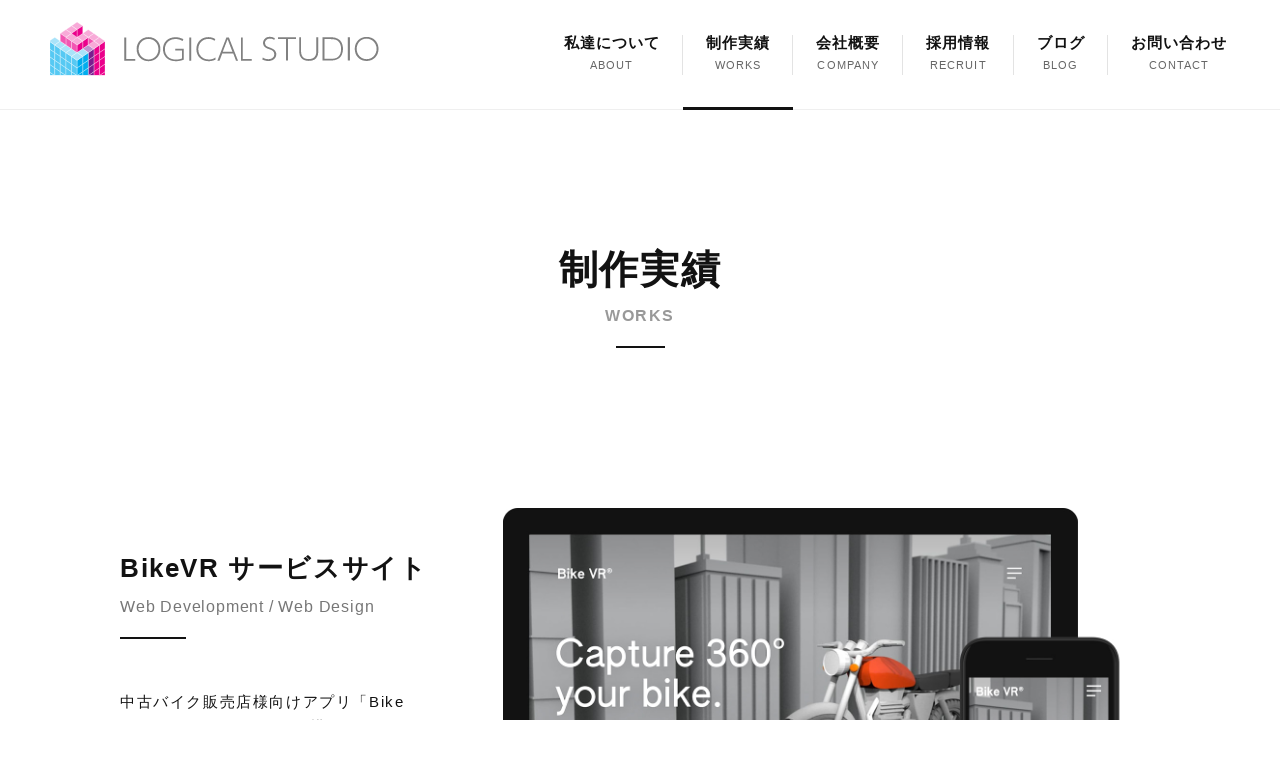

--- FILE ---
content_type: text/html; charset=UTF-8
request_url: https://logical-studio.com/works
body_size: 8146
content:
<!DOCTYPE html>
<html lang="ja">
<head>
    <!-- Google Tag Manager -->
    <script>
        (function(w,d,s,l,i){w[l]=w[l]||[];w[l].push({'gtm.start':
        new Date().getTime(),event:'gtm.js'});var f=d.getElementsByTagName(s)[0],
        j=d.createElement(s),dl=l!='dataLayer'?'&l='+l:'';j.async=true;j.src=
        'https://www.googletagmanager.com/gtm.js?id='+i+dl;f.parentNode.insertBefore(j,f);
        })(window,document,'script','dataLayer','GTM-NPW2QMT');
    </script>
    <!-- End Google Tag Manager -->
    <meta charset="UTF-8">
    <title>制作実績｜LOGICAL STUDIO （株式会社ロジカルスタジオ）</title>
    <meta name="description" content="デジタルテクノロジーとデザインの視点により、
包括的なアプローチで、課題を解決するクリエイティブプロダクションです。きめ細やかなトータルサービスが可能な社内開発を有しており、ソフトウェア、EC・コーポレート・キャンペーンサイトやモバイルアプリ等の制作を承っております。">
    <meta name='keywords' content='ロジカルスタジオ,システム開発,WEBページ製作,インフラ構築'>
    <meta name="viewport" content="width=device-width,initial-scale=1.0,minimum-scale=1.0, user-scalable=no">
    <meta name="format-detection" content="telephone=no">
    <meta name="apple-mobile-web-app-capable" content="yes">
    <link rel="apple-touch-icon" href="/images/apple-touch-icon.png">

    <!--OGP-->
    <meta property="og:title" content="LOGICAL STUDIO （株式会社ロジカルスタジオ）" >
    <meta property="og:type" content="website" >
    <meta property="og:url" content="http://logical-studio.com/" >
    <meta property="og:image" content="http://logical-studio.com/images/ogp.jpg" >
    <meta property="og:site_name" content="LOGICAL STUDIO （株式会社ロジカルスタジオ）" >
    <meta property="og:description" content="デジタルテクノロジーとデザインの視点により、
包括的なアプローチで、課題を解決するクリエイティブプロダクションです。きめ細やかなトータルサービスが可能な社内開発を有しており、ソフトウェア、EC・コーポレート・キャンペーンサイトやモバイルアプリ等の制作を承っております。" >

    <link href="https://fonts.googleapis.com/css?family=Montserrat:400,700" rel="stylesheet">


    <link rel="stylesheet" href="https://logical-studio.com/css/default.css?20260123044103">
    <link rel="stylesheet" href="https://logical-studio.com/css/common.css?20260123044103">


        
    <link rel="stylesheet" href="https://logical-studio.com/css/under.css?20260123044103">

    <link href="/images/favicon.ico" type="image/x-icon" rel="shortcut icon">

        <script src="https://logical-studio.com/js/jquery-1.10.2.min.js" type="text/javascript" ></script>
    <script src="https://logical-studio.com/js/jquery.easing.1.3.js" type="text/javascript" ></script>
</head>
    <body id="under">

    <!-- Google Tag Manager (noscript) -->
<noscript>
    <iframe src="https://www.googletagmanager.com/ns.html?id=GTM-NPW2QMT"
    height="0" width="0" style="display:none;visibility:hidden"></iframe>
</noscript>
<!-- End Google Tag Manager (noscript) -->

    <div id="fade"><div id="loader"></div></div>

    <!-- wrapper/ -->
    <div id="wrapper">

        <header id="header">

    <div class="inner">
        <h1 class="logo">
            <a href="https://logical-studio.com"><img class="black" src="/images/logo_b.svg" alt="LOGICAL STUDIO （株式会社ロジカルスタジオ）"></a>
        </h1>
        <div id="toggle">
            <p class="menu-trigger" href="/#">
                <span></span>
                <span></span>
                <span></span>
            </p>
        </div>
        <nav id="top_naviWrap">
            <ul id="nav" class="inner">
                <li ><a href="https://logical-studio.com/about">私達について<span>ABOUT</span></a></li>
                <li  class="current" ><a href="https://logical-studio.com/works">制作実績<span>WORKS</span></a></li>
                <li ><a href="https://logical-studio.com/company">会社概要<span>COMPANY</span></a></li>
                
                <li><a href="https://recruit.logical-studio.com" target="_blank">採用情報<span>RECRUIT</span></a></li>
                <li><a href="https://develop.logical-studio.com" target="_blank">ブログ<span>BLOG</span></a></li>
                <li ><a href="https://logical-studio.com/contact">お問い合わせ<span>CONTACT</span></a></li>
            </ul>
        </nav>
    </div>
</header>


        <div id="conWrap" data-bodyId="under">
            <!-- #wrap/ -->
            <section id="wrap">
                <!--  contents/  -->

                <div id="works"><!-- pageID/ -->


                    <section id="mainTtl">
                        <h2><span>制作実績</span><em>WORKS</em></h2>
                    </section>


                    <div class="conBox">
                        <div class="inner">
                                                <article class="box text-effectBlack" data-emergence="hidden"  id="work20210205up14">
                        <ul class="flexCover columnBox main effect">
                            <li class="left">
                                <h3><span class="first">BikeVR サービスサイト</span></h3>
                                <p class="cat"><span class="second">Web Development / Web Design</span></p>
                                <p class="text">中古バイク販売店様向けアプリ「Bike VR」のサービスサイトを構築いたしました。<br>
                                    サービス理解のストーリーを重視したサイト構成と、バイク好きのターゲットに響く洗練されたデザインとすることでブランディング向上にも貢献できるサイトを目指しました。<br>
                                    3DCGで具現化したバイクと、スクロールアニメーションを採用し、360°パノラマビューを用いた「Bike VR」のサービスが、直感的に伝わるサイトとなっています。</p>
                                <p class="info">
                                Client:ATTOMM株式会社 様<br>
                                    <span class="btnGray"><a href="https://www.360.bike/" target="_blank">https://www.360.bike/</a></span><br>
                                </p>
                            </li>
                            <li class="right"><img src="/images/works/works_14_01.jpg" alt=""></li>
                        </ul>
                        <ul class="flexCover column2 sub">
                            <li><img class="bd" src="/images/works/works_14_02.jpg" alt=""></li>
                            <li><img class="bd" src="/images/works/works_14_03.jpg" alt=""></li>
                        </ul>
                        </article>

                        <article class="box text-effectBlack" data-emergence="hidden"  id="work20220616up21">
                            <ul class="flexCover columnBox main effect">
                                <li class="left">
                                    <h3><span class="first">360°Car サービスサイト</span></h3>
                                    <p class="cat"><span class="second">Web Development / Web Design</span></p>
                                    <p class="text">車販売店様向けアプリ「360°Car」のサービスサイトを構築いたしました。<br>
                                        サービス理解のストーリーを重視したサイト構成と、クルマ好きのターゲットに響く洗練されたデザインとすることでブランディング向上にも貢献できるサイトを目指しました。<br>
                                        3DCGで具現化したクルマと、スクロールアニメーションを採用し、360゜パノラマビューを用いた「360°Car」のサービスが、直感的に伝わるサイトとなっています。</p>
                                    <p class="info">
                                        株式会社AGENCIA 様<br>
                                        <span class="btnGray"><a href="https://www.360.car/" target="_blank">https://www.360.car/</a></span><br>
                                    </p>
                                </li>
                                <li class="right"><img src="/images/works/works_21_01.jpg" alt=""></li>
                            </ul>
                            <ul class="flexCover column2 sub">
                                <li><img class="bd" src="/images/works/works_21_02.png" alt=""></li>
                                <li><img class="bd" src="/images/works/works_21_03.png" alt=""></li>
                            </ul>
                            </article>

                        <article class="box text-effectBlack" data-emergence="hidden" id="work20220518up20">
                        <ul class="flexCover columnBox main effect">
                            <li class="left">
                                <h3><span class="first">SmartTohmas公式サイト</span></h3>
                                <p class="cat"><span class="second">Web Development（CMS: Movable Type） / Web Design</span></p>
                                <p class="text">アイテック阪急阪神株式会社様の健診クラウド型システム「Smart Tohmas」サービスサイトを制作しました。<br/>
                                    機能、導入の流れ、コラムなど、コンテンツの充実を図るとともに「Smart Tohmas」の上位サービスである「Tohmas-i」シリーズのLINEUPページも含めて洗練されたデザインへリニューアルすることで、サービス全体のブランディング向上を目指しました。</p>
                                <p class="info">
                                Client:アイテック阪急阪神株式会社 様<br>
                                    <span class="btnGray"><a href="https://www.tohmas-i.jp/" target="_blank">https://www.tohmas-i.jp/</a></span><br>
                                </p>
                            </li>
                            <li class="right"><img src="/images/works/works_20_01.jpg" alt=""></li>
                        </ul>
                        <ul class="flexCover column2 sub">
                            <li><img class="bd" src="/images/works/works_20_02.png" alt=""></li>
                            <li><img class="bd" src="/images/works/works_20_03.png" alt=""></li>
                        </ul>
                        </article>

                        <article class="box text-effectBlack" data-emergence="hidden" id="work20220803up22">
                        <ul class="flexCover columnBox main effect">
                            <li class="left">
                                <h3><span class="first">SmartTohmas<br>サービス紹介動画</span></h3>
                                <p class="cat"><span class="second">Animation</span></p>
                                <p class="text">アイテック阪急阪神株式会社様の健診クラウド型システム「Smart Tohmas」サービス紹介動画を制作しました。<br/>
                                    「健診業界の未来を切り開く」を主題に、機能紹介はもちろん、本サービス開発の意義を提示し、「開発者の思いをユーザーに届ける」を副題として設定。２つのコンセプトを両立して表現できるよう、最後の１フレームまで調整しながら、構成デザインやモーションを制作しました。</p>
                                <p class="info">
                                    Youtube URL<br>
                                    <span class="btnGray"><a href="https://www.youtube.com/watch?v=7ILdd8S9yOQ" target="_blank">https://www.youtube.com/watch?v=7ILdd8S9yOQ</a></span><br>
                                    Client:アイテック阪急阪神株式会社 様<br>
                                    <span class="btnGray"><a href="https://www.tohmas-i.jp/" target="_blank">https://www.tohmas-i.jp/</a></span><br>
                                </p>
                            </li>
                            <li class="right"><img src="/images/works/works_22_01.png" alt=""></li>
                        </ul>
                        <ul class="flexCover column4 sub">
                            <li><img class="bd" src="/images/works/works_22_02.png" alt=""></li>
                            <li><img class="bd" src="/images/works/works_22_03.png" alt=""></li>
                            <li><img class="bd" src="/images/works/works_22_04.png" alt=""></li>
                            <li><img class="bd" src="/images/works/works_22_05.png" alt=""></li>
                        </ul>
                        </article>

                        <article class="box text-effectBlack" data-emergence="hidden" id="work20220428up19">
                        <ul class="flexCover columnBox main effect">
                            <li class="left">
                                <h3><span class="first">兵庫県立高校検索サイト</span></h3>
                                <p class="cat"><span class="second">Web Development / Web Design</span></p>
                                <p class="text">兵庫県教育委員会様の兵庫県立高校検索サイトを制作しました。<br/>
                                波打つようなアニメーションや、POPなイラストとアイコンを取り入れ、中高生や親御様、もちろんその他のユーザー様にも、学校を調べる時間をよりわくわくしてもらえるようなサイトに製作しました。</p>
                                <p class="info">
                                Client:兵庫県教育委員会 様<br>
                                    <span class="btnGray"><a href="https://www.hyogo-c.ed.jp/~koko-bo/HYOGO/" target="_blank">https://www.hyogo-c.ed.jp/~koko-bo/HYOGO/</a></span><br>
                                </p>
                            </li>
                            <li class="right"><img src="/images/works/works_19_01.png" alt=""></li>
                        </ul>
                        <ul class="flexCover column2 sub">
                            <li><img class="bd" src="/images/works/works_19_02.png" alt=""></li>
                            <li><img class="bd" src="/images/works/works_19_03.png" alt=""></li>
                        </ul>
                        </article>

                        <article class="box text-effectBlack" data-emergence="hidden" id="work20220330up18">
                        <ul class="flexCover columnBox main effect">
                            <li class="left">
                                <h3><span class="first">さくらインターネット<br>サポートサイトリニューアル</span></h3>
                                <p class="cat"><span class="second">Web Development / Web Design</span></p>
                                <p class="text">さくらインターネット様のサポートサイトをリニューアルいたしました。<br>
                                更新性が高く、且つたくさんのサポート情報を掲載しているため、さまざまなデザインパーツを作成し、多様なレイアウトパターンを簡単に実現させることを目的としました。<br>
                                さらにサイト構造を整理し、膨大な記事の中から、ユーザーがストレスなく知りたい情報にアプローチできるよう設計し、サイト管理者、利用ユーザーどちらにも利便性の高いサイトを目指しました。</p>
                                <p class="info">
                                Client:さくらインターネット株式会社 様<br>
                                    <span class="btnGray"><a href="https://help.sakura.ad.jp/" target="_blank">https://help.sakura.ad.jp/</a></span><br>
                                </p>
                            </li>
                            <li class="right"><img src="/images/works/works_18_01.png" alt=""></li>
                        </ul>
                        <ul class="flexCover column2 sub">
                            <li><img class="bd" src="/images/works/works_18_02.png" alt=""></li>
                            <li><img class="bd" src="/images/works/works_18_03.png" alt=""></li>
                        </ul>
                        </article>

                        <article class="box text-effectBlack" data-emergence="hidden" id="work20210618up17">
                        <ul class="flexCover columnBox main effect">
                            <li class="left">
                                <h3><span class="first">桐野建設サイトリニューアル</span></h3>
                                <p class="cat"><span class="second">Web Development / Web Design</span></p>
                                <p class="text">兵庫県川西市にある建設会社、桐野建設様のコーポレートサイトをリニューアルいたしました。<br>
                                地域に根ざした会社らしく、子供からお年寄り、ペットまで含めた「家族」に寄り添うコンテンツ構成およびデザインとしています。<br>
                                サイトとしての特色「愛犬家住宅」をわかりやすく訴求し、会社のブランディング面にも貢献できるサイトを目指しました。</p>
                                <p class="info">
                                Client:株式会社桐野建設 様<br>
                                    <span class="btnGray"><a href="https://kirino.jp/" target="_blank">https://kirino.jp/</a></span><br>
                                </p>
                            </li>
                            <li class="right"><img src="/images/works/works_17_01.jpg" alt=""></li>
                        </ul>
                        <ul class="flexCover column3 sub">
                            <li><img class="bd" src="/images/works/works_17_02.jpg" alt=""></li>
                            <li><img class="bd" src="/images/works/works_17_03.jpg" alt=""></li>
                            <li><img class="bd" src="/images/works/works_17_04.jpg" alt=""></li>
                        </ul>
                        </article>

                        <article class="box text-effectBlack" data-emergence="hidden"  id="work20210317up15">
                        <ul class="flexCover columnBox main effect">
                            <li class="left">
                                <h3><span class="first">BikeVRサービス紹介動画</span></h3>
                                <p class="cat"><span class="second">Animation</span></p>
                                <p class="text">
                                    中古バイク販売店様向けアプリ「Bike VR」のサービス動画を、企画から一貫して制作しました。<br>
                                    文字を極力減らしたデザインとアニメーションでサービスや利用方法が視覚的に伝わる構成を目指しています。
                                </p>
                                <p class="info">
                                    Youtube URL<br>
                                    <span class="btnGray"><a href="https://www.youtube.com/watch?v=jtyiCjm-3p8" target="_blank">https://www.youtube.com/watch?v=jtyiCjm-3p8</a></span><br>
                                    Client: ATTOMM 様<br>
                                    <span class="btnGray"><a href="https://attomm.com/" target="_blank">https://attomm.com/</a></span><br>
                                </p>
                            </li>
                            <li class="right"><img src="/images/works/works_15_01.jpg" alt=""></li>
                        </ul>
                        <ul class="flexCover column4 sub">
                            <li><img class="bd" src="/images/works/works_15_02.jpg" alt=""></li>
                            <li><img class="bd" src="/images/works/works_15_03.jpg" alt=""></li>
                            <li><img class="bd" src="/images/works/works_15_04.jpg" alt=""></li>
                            <li><img class="bd" src="/images/works/works_15_05.jpg" alt=""></li>
                        </ul>
                        </article>

                        <article class="box text-effectBlack" data-emergence="hidden"  id="work20210205up13">
                        <ul class="flexCover columnBox main effect">
                            <li class="left">
                                <h3><span class="first">BAN-BANネットワークス<br>オフィシャルサイト</span></h3>
                                <p class="cat"><span class="second">Web Development / Web Design</span></p>
                                <p class="text">兵庫県加古川市のケーブルテレビ局・BAN-BANネットワークス様のオフィシャルサイトをリニューアルしました。情報設計をイチから行うことで、新規ユーザーはもちろん、既存ユーザーにも使いやすいデザインを目指しました。<br>営業ツールとしてもご活用いただけるよう、新たに料金シミュレーションを構築・導入し、公式キャラクターを用いたアニメーションは、見るだけでも楽しいオリジナリティ溢れるものに仕上げています。</p>
                                <p class="info">
                                    Client:BAN-BANネットワークス株式会社 様<br>
                                    <span class="btnGray"><a href="https://www.banban.jp/" target="_blank">https://www.banban.jp/</a></span><br>
                                </p>
                            </li>
                            <li class="right"><img src="/images/works/works_13_01.jpg" alt=""></li>
                        </ul>
                        <ul class="flexCover column2 sub">
                            <li><img class="bd" src="/images/works/works_13_02.jpg" alt=""></li>
                            <li><img class="bd" src="/images/works/works_13_03.jpg" alt=""></li>
                        </ul>
                        </article>

                        <article class="box text-effectBlack" data-emergence="hidden"  id="work20210121up12">
                        <ul class="flexCover columnBox main effect">
                            <li class="left">
                                <h3><span class="first">パノラマmemo 紹介動画</span></h3>
                                <p class="cat"><span class="second">Animation</span></p>
                                <p class="text">建築業界向け360度パノラマシステム「パノラマmemo」の紹介動画を作成いたしました。<br>サービスの認知度向上を目的とし、映像の構成から一貫して手掛けました。<br>建築現場での課題解決や導入のしやすさについて、インフォグラフィックスを用いたアニメーションで表現しています。</p>
                                <p class="info">
                                    Youtube URL<br>
                                    <span class="btnGray"><a href="https://www.youtube.com/watch?v=38lWo11O5a0" target="_blank">https://www.youtube.com/watch?v=38lWo11O5a0</a></span><br>
                                    Client:株式会社安井ファシリティーズ 様<br>
                                    <span class="btnGray"><a href="https://www.panomemo.com/" target="_blank">https://www.panomemo.com/</a></span><br>
                                </p>
                            </li>
                            <li class="right"><img src="/images/works/works_12_01.jpg" alt=""></li>
                        </ul>
                        <ul class="flexCover column4 sub">
                            <li><img class="bd" src="/images/works/works_12_02.jpg" alt=""></li>
                            <li><img class="bd" src="/images/works/works_12_03.jpg" alt=""></li>
                            <li><img class="bd" src="/images/works/works_12_04.jpg" alt=""></li>
                            <li><img class="bd" src="/images/works/works_12_05.jpg" alt=""></li>
                        </ul>
                        </article>

                        <article class="box text-effectBlack" data-emergence="hidden"  id="work20200821up11">
                        <ul class="flexCover columnBox main effect">
                            <li class="left">
                                <h3><span class="first">パノラマmemo サービスサイト</span></h3>
                                <p class="cat"><span class="second">Web Development / Web Design</span></p>
                                <p class="text">建築業界向け360度パノラマシステム「パノラマmemo」のサービスサイトリニューアルを、ご提案から、デザイン、コーディング、CMS構築まで担当いたしました。 <br>サービスのブランディング向上を目的とし、サービスロゴのデザインから一貫して手掛けました。</p>
                                <p class="info">
                                    Client:株式会社安井ファシリティーズ 様<br>
                                    <span class="btnGray"><a href="https://www.panomemo.com/" target="_blank">https://www.panomemo.com/</a></span><br>
                                    Production:ケイズクリエイト株式会社 様<br>
                                    <span class="btnGray"><a href="http://keiscreate.co.jp/" target="_blank">http://keiscreate.co.jp/</a></span><br>
                                </p>
                            </li>
                            <li class="right"><img src="/images/works/works_11_01.jpg" alt=""></li>
                        </ul>
                        <ul class="flexCover column2 sub">
                            <li><img class="bd" src="/images/works/works_11_02.jpg" alt=""></li>
                            <li><img class="bd" src="/images/works/works_11_03.jpg" alt=""></li>
                        </ul>
                        </article>

                            <article class="box text-effectBlack" data-emergence="hidden"  id="work20191225up10">
                                <ul class="flexCover columnBox main effect">
                                    <li class="left">
                                        <h3><span class="first">株式会社クオンテックス<br>リクルートサイト</span></h3>
                                        <p class="cat"><span class="second">Web Development / Web Design</span></p>
                                        <p class="text">株式会社クオンテックスのリクルートサイトを制作いたしました。リアルなイメージ訴求を重視し、動画のメインビジュアルやインタビューをご提案しました。 <br>技術力を武器とする企業様のイメージをウェブサイト上でも表現するため、three.jsによるアニメーションを採用しています。</p>
                                        <p class="info">
                                            Client:株式会社クオンテックス 様<br>
                                            <span class="btnGray"><a href="https://recruit.quantex.co.jp/" target="_blank">https://recruit.quantex.co.jp/</a></span>
                                        </p>
                                    </li>
                                    <li class="right"><img src="https://logical-studio.com/images/works/works_10_01.jpg" alt=""></li>
                                </ul>
                                <ul class="flexCover column2 sub">
                                    <li><img class="bd" src="https://logical-studio.com/images/works/works_10_02.jpg" alt=""></li>
                                    <li><img class="bd" src="https://logical-studio.com/images/works/works_10_03.jpg" alt=""></li>
                                </ul>
                            </article>

                            <article class="box text-effectBlack" data-emergence="hidden"  id="work20191129up08">
                                <ul class="flexCover columnBox main effect">
                                    <li class="left">
                                        <h3><span class="first">オーティー情報システム株式会社<br>コーポレートサイト</span></h3>
                                        <p class="cat"><span class="second">Web Development / Web Design</span></p>
                                        <p class="text">「自由をカタチに」をコンセプトに、システムエンジニアの採用強化を目的として、アニメーションや撮影の企画・提案も担当いたしました。</p>
                                        <p class="info">
                                            Client:オーティー情報システム株式会社 様<br>
                                            <span class="btnGray"><a href="https://i-ot.jp/" target="_blank">https://i-ot.jp/</a></span>
                                        </p>
                                    </li>
                                    <li class="right"><img src="https://logical-studio.com/images/works/works_08_01.jpg" alt=""></li>
                                </ul>
                                <ul class="flexCover column2 sub">
                                    <li><img class="bd" src="https://logical-studio.com/images/works/works_08_02.jpg" alt=""></li>
                                    <li><img class="bd" src="https://logical-studio.com/images/works/works_08_03.jpg" alt=""></li>
                                </ul>
                            </article>

                            <article class="box text-effectBlack" data-emergence="hidden"  id="work20191225up09">
                                <ul class="flexCover columnBox main effect">
                                    <li class="left">
                                        <h3><span class="first">おでかけ情報サイト<br>「otent」</span></h3>
                                        <p class="cat"><span class="second">Web System</span></p>
                                        <p class="text">南海電鉄様のおでかけ情報ポータルサイト「otent」を、制作しました。おでかけ情報としての利便性を高めるとともに、ユーザー・運営スタッフそれぞれのユーザビリティを重視しました。<br>関西一のメディアサイトを目指し、新鮮で魅力的な情報を日々発信しています。</p>
                                        <p class="info">
                                            Client:南海電気鉄道株式会社 様<br>
                                            <span class="btnGray"><a href="https://otent-nankai.jp/" target="_blank">https://otent-nankai.jp/</a></span>
                                        </p>
                                    </li>
                                    <li class="right"><img src="https://logical-studio.com/images/works/works_09_01.jpg" alt=""></li>
                                </ul>
                                <ul class="flexCover column2 sub">
                                    <li><img class="bd" src="https://logical-studio.com/images/works/works_09_02.jpg" alt=""></li>
                                    <li><img class="bd" src="https://logical-studio.com/images/works/works_09_03.jpg" alt=""></li>
                                </ul>
                            </article>

                            <article class="box text-effectBlack" data-emergence="hidden"  id="work20191023up07">
                                <ul class="flexCover columnBox main effect">
                                    <li class="left">
                                        <h3><span class="first">株式会社クオンテックス<br>コーポレートサイト</span></h3>
                                        <p class="cat"><span class="second">Web Development / Web Design</span></p>
                                        <p class="text">株式会社クオンテックスのコーポレートサイトを、ライティングを含めたワイヤーフレームのご提案から、デザイン・コーディング、CMS構築まで担当いたしました。<br>
                                            サービス内容・制作実績などのコンテンツの充実、企業ブランディングの向上を目的とし、制作しました。

                                        </p>
                                        <p class="info">
                                            Client:株式会社クオンテックス 様<br>
                                            <span class="btnGray"><a href="https://www.quantex.co.jp/" target="_blank">https://www.quantex.co.jp/</a></span>
                                        </p>
                                    </li>
                                    <li class="right"><img src="https://logical-studio.com/images/works/works_07_01.jpg" alt=""></li>
                                </ul>
                                <ul class="flexCover column2 sub">
                                    <li><img class="bd" src="https://logical-studio.com/images/works/works_07_02.jpg" alt=""></li>
                                    <li><img class="bd" src="https://logical-studio.com/images/works/works_07_03.jpg" alt=""></li>
                                </ul>
                            </article>

                            <article class="box text-effectBlack" data-emergence="hidden"  id="work20190902up06">
                                <ul class="flexCover columnBox main effect">
                                    <li class="left">
                                        <h3><span class="first">わんにゃ365</span></h3>
                                        <p class="cat"><span class="second">Web System</span></p>
                                        <p class="text">犬・猫の飼い主向けのコミュニケーションサイトを構築いたしました。<br>
                                            投稿した画像、動画、お悩み相談にはコメントを投稿ができ、飼い主同士のコミュニケーションを重視しました。

                                        </p>
                                        <p class="info">
                                            Client:株式会社わかさ生活 様<br>
                                            <span class="btnGray"><a href="https://wannya365.jp/" target="_blank">https://wannya365.jp/</a></span>
                                        </p>
                                    </li>
                                    <li class="right"><img src="https://logical-studio.com/images/works/works_06_01.jpg" alt=""></li>
                                </ul>
                                <ul class="flexCover column2 sub">
                                    <li><img class="bd" src="https://logical-studio.com/images/works/works_06_02.jpg" alt=""></li>
                                    <li><img class="bd" src="https://logical-studio.com/images/works/works_06_03.jpg" alt=""></li>
                                </ul>
                            </article>

                          

                            <article class="box text-effectBlack" data-emergence="hidden" id="work20171222up03">
                                <ul class="flexCover columnBox main effect">
                                    <li class="left">
                                        <h3><span class="first">デジタル画像情報ソフトウェア「NEOPREMIUM2」</span></h3>
                                        <p class="cat"><span class="second">Windows App</span></p>
                                        <p class="text">ボリュームレンダリングの表現力向上、CTデータの表示・画像処理の高速化など、歯科医療に求められるカウンセリングに最良の環境を提供します。</p>
                                        <p class="info">
                                            Client：朝日レントゲン工業株式会社 様<br>
                                            <span class="btnGray"><a href="https://asahi-xray.co.jp/products/neopremium2/" target="_blank">https://asahi-xray.co.jp/products/neopremium2/</a></span>
                                        </p>
                                    </li>
                                    <li class="right"><img src="https://logical-studio.com/images/works/works_03_01.jpg" alt=""></li>
                                </ul>
                            </article>

                                                    </div>
                    </div>


                </div><!-- / pageID -->



                <!--  /contents  -->
            </section><!-- /#wrap -->
        </div><!-- /#conWrap -->



        <section id="commonBottom">
    <ul class="flexCover column2">
        <li class="info">
            <dl>
                <dt class="fMont">LOGICAL STUDIO OFFICE</dt>
                <dd class="txt">
                    <p>〒541-0056 大阪府大阪市中央区久太郎町4-2-1 本町イシカワビル4階<br>
                        TEL：06-6121-2643 / FAX:06-6121-2699<br><br>
                        交通アクセス<br>
                        地下鉄 四つ橋線・中央線「本町駅」（21番出口） 徒歩3分<br>
                        地下鉄 御堂筋線「本町駅」（15番出口） 徒歩3分</p>
                </dd>
                <dd class="btnArea"><a href="https://logical-studio.com/contact"
                        class="fancy-button pop-onhover bg-gradient1"><span>お問い合わせ</span></a></dd>
                <dd class="googleMapText"><a
                        href="https://www.google.co.jp/maps/place/%E3%80%92541-0056+%E5%A4%A7%E9%98%AA%E5%BA%9C%E5%A4%A7%E9%98%AA%E5%B8%82%E4%B8%AD%E5%A4%AE%E5%8C%BA%E4%B9%85%E5%A4%AA%E9%83%8E%E7%94%BA%EF%BC%94%E4%B8%81%E7%9B%AE%EF%BC%92%E2%88%92%EF%BC%91+%E6%9C%AC%E7%94%BA%E3%82%A4%E3%82%B7%E3%82%AB%E3%83%AF%E3%83%93%E3%83%AB/@34.6811954,135.496384,17z/data=!3m1!4b1!4m5!3m4!1s0x6000e71d1aeff417:0xfc6798bda46eac5!8m2!3d34.681184!4d135.4985875"
                        target="_blank">Google Map</a></dd>
                <div id="footerBanner">
                    <!-- Begin mynavi Navi Link -->
                    <!--  <div id="mynavi">
                        <a href="https://job.mynavi.jp/25/pc/search/corp229255/outline.html" target="_blank">
                            <img src="https://job.mynavi.jp/conts/kigyo/2025/logo/banner_logo_195_60.gif" alt="マイナビ2025"
                                border="0">
                        </a>
                        <a href="https://job.mynavi.jp/24/pc/search/corp229255/outline.html" target="_blank">
                            <img src="https://job.mynavi.jp/conts/kigyo/2024/logo/banner_logo_195_60.gif" alt="マイナビ2024" border="0">
                        </a>
                        <a href="https://job.rikunabi.com/2024/company/r942032006/" target="_blank">
                        <img src="https://logical-studio.com/images/prew240_white.gif" alt="リクナビ2024" border="0" >
                    </a>
                    </div> -->
                    <!-- End mynavi Navi Link -->
                    <div id="footerBannerRow02">
                        <div class="snsLinkArea">
                            <a href="https://twitter.com/LogicalStudio" target="_blank">
                                <img src="https://logical-studio.com/images/x_icon.png" alt="X" border="0">
                            </a>
                            <a href="https://www.instagram.com/logicalstudiopr/" target="_blank">
                                <img src="https://logical-studio.com/images/instagram_icon.png" alt="Instagram" border="0">
                            </a>
                            <a href="https://note.com/ds_logicalstudio/" target="_blank">
                                <img src="https://logical-studio.com/images/note_icon.png" alt="Note" border="0">
                            </a>
                            <a href="https://kanaeru.design/" target="_blank">
                                <img src="https://logical-studio.com/images/kodawari_kintone.jpg" alt="こだわりkintone"
                                    border="0">
                            </a>
                        </div>
                    </div>
                </div>
            </dl>
        </li>
        <li class="map">
            <section id="gmap01"></section>
        </li>
    </ul>
</section>


<p id="pageTop"><a href="#wrapper"><span>ページトップへ</span></a></p>


<footer>
    <div class="topArea">
        <ul id="nav" class="inner">
            <li><a href="https://logical-studio.com/about">私達について</a></li>
            <li><a href="https://logical-studio.com/works">制作実績</a></li>
            <li><a href="https://logical-studio.com/company">会社概要</a></li>
            
            <li><a href="https://recruit.logical-studio.com" target="_blank">採用情報</a></li>
            <li><a href="https://develop.logical-studio.com" target="_blank">ブログ</a></li>
            <li><a href="https://logical-studio.com/contact">お問い合わせ</a></li>
            <li><a href="https://logical-studio.com/privacy">プライバシーポリシー</a></li>
        </ul>
    </div>
    <div class="bottomArea">
        <div class="inner">
            <div class="unit unit--cybozu">
                <div class="unit__image">
                    <img src="https://logical-studio.com/images/logo_cybozu-product-partner.png" alt="cybozu Official Partner Product">
                </div>
                <div class="unit__image">
                    <img src="https://logical-studio.com/images/logo_cybozu-consulting-partner.png" alt="cybozu Official Partner Consulting">
                </div>
                <p class="unit__text">サイボウズ、Cybozu、およびサイボウズのロゴはサイボウズ株式会社の登録商標です。</p>
            </div>
            <div class="unit unit--isms">
                <a href="https://www.jissa.info/" target="_blank">
                    <img src="https://logical-studio.com/images/isms_ls.jpg" alt="認証登録番号 ISMS/0393" border="0">
                </a>
            </div>
            <div class="unit unit--copyright">
                <p class="copyright">&copy; 2026 LOGICAL STUDIO Co., Ltd.</p>
            </div>
        </div>
    </div>

</footer>



    </div>
    <!-- /#wrapper -->





    <script src="https://logical-studio.com/js/libs/emergence.min.js"></script>
    <script>
        emergence.init({
            reset: false
        });
    </script>
    <script src="https://logical-studio.com/js/common.min.js" type="text/javascript"></script>



    </body>
</html>


--- FILE ---
content_type: text/css
request_url: https://logical-studio.com/css/common.css?20260123044103
body_size: 8215
content:
@charset "UTF-8";
/* CSS Document */
/* Mixins */
/*----------------------------------------------------
 basic
----------------------------------------------------*/
html, body {
  height: 100%;
}

html {
  overflow-y: scroll;
  background-color: #fff;
  /*overflow-x: hidden;*/
}

body {
  -webkit-font-feature-settings: "palt";
  font-feature-settings: "palt";
  color: #121212;
  font-family: "游ゴシック体", "Yu Gothic", YuGothic, "ヒラギノ角ゴ Pro", "Hiragino Kaku Gothic Pro", "Noto Sans JP", "メイリオ", "Meiryo", sans-serif;
  font-size: 16px;
  line-height: 1.6;
  -webkit-text-size-adjust: none;
  /* フォントサイズ自動調整 */
  /*position: relative;*/
  width: 100%;
  text-align: center;
  letter-spacing: 0.1em;
  word-wrap: break-word;
  overflow-wrap: break-word;
  font-weight: 500;
}

@media screen and (min-width: 768px) {
	a[href^="tel:"] {
		pointer-events: none;
		text-decoration: none;
	}
}

@media screen and (max-width: 640px) {
  body {
    font-size: 12px;
  }
  #wrapper {
    z-index: 1;
    -webkit-transition: all 0.1s ease-in-out, color 0.1s ease-in-out;
    transition: all 0.1s ease-in-out, color 0.1s ease-in-out;
  }

}

* {
  -o-box-sizing: border-box;
  -ms-box-sizing: border-box;
  box-sizing: border-box;
}

a {
  -webkit-tap-highlight-color: rgba(200, 200, 200, 0.6);
  outline: none;
  -webkit-transition: all 0.1s ease-in-out, color 0.1s ease-in-out;
  transition: all 0.1s ease-in-out, color 0.1s ease-in-out;
}

a:link {
  color: #121212;
  text-decoration: none;
}

a:visited {
  color: #121212;
}

a:hover {
  text-decoration: none;
  color: #0095D6;
}

a:focus {
  outline: none;
}

a.underLine {
  text-decoration: underline;
}

img {
  vertical-align: top;
}

img:not([width]) {
  /*zoom: .5; /* Retinaディスプレイ対応のためimg要素は半分の大きさに */
}

p, dl, ol, ul {
  margin: 0;
  list-style: none outside;
}

em {
  font-style: normal;
}

li {
  margin: 0;
  list-style: none outside;
}

strong {
  font-weight: 800;
}

h1, h2, h3, h4, p.txt, ul, dl {
  text-align: left;
}

p.txt {
  margin-bottom: 2em;
  font-size: 100%;
}

p.img {
  margin-bottom: 2em;
}

@media screen and (max-width: 640px) {
  p, ul, dl {
    font-size: 0.85rem;
  }
}

@media screen and (max-width: 768px) {
	a[href^="tel:"] {
		text-decoration: underline;
	}

  * {
    -webkit-appearance: none;
  }
}

a.on:hover * {
  opacity: 0.7;
  -webkit-transition: all 0.1s ease-in-out, color 0.1s ease-in-out;
  transition: all 0.1s ease-in-out, color 0.1s ease-in-out;
}

@media screen and (max-width: 640px) {
  a.on:hover * {
    opacity: 1;
  }
}

* a.on:hover {
  opacity: 0.7;
  -webkit-transition: all 0.1s ease-in-out, color 0.1s ease-in-out;
  transition: all 0.1s ease-in-out, color 0.1s ease-in-out;
}

@media screen and (max-width: 640px) {
  * a.on:hover {
    opacity: 1;
  }
}

/*アニメーション*/
*:before, *:after {
  position: absolute;
  z-index: -1;
  display: block;
  content: '';
  box-sizing: border-box;
  -webkit-transition: all 0.1s ease-in-out, color 0.1s ease-in-out;
  transition: all 0.1s ease-in-out, color 0.1s ease-in-out;
}

sup {
  vertical-align: super;
  font-size: 80%;
}

/* パーツ
----------------------------------------- */
#wrap .lineTtl {
  border-bottom: 1px solid #0095D6;
  margin-bottom: 30px;
  padding-bottom: 7px;
}

#wrap .lineTtl .ttl {
  color: #0095D6;
  font-size: 32px;
  text-align: left;
}

#wrap .lineTtl .ttl span {
  display: inline-block;
  padding: 10px 0 0.35em 18px;
  vertical-align: bottom;
  color: #121212;
  font-size: 17px;
  font-style: italic;
}

@media screen and (max-width: 640px) {
  #wrap .lineTtl .ttl {
    font-size: 125%;
  }
  #wrap .lineTtl .ttl span {
    vertical-align: middle;
    font-size: 10px;
    padding: 0 0 0 10px;
  }
}

/* ボタン
----------------------------------------- */
.ttlWrap {
  overflow: hidden;
}

.ttlWrap .left {
  float: left;
}

.ttlWrap .right {
  float: right;
  margin-top: 11px;
  font-size: 94%;
}

@media screen and (max-width: 640px) {
  .ttlWrap .right {
    margin-top: 0.15em;
  }
}

.btn a {
  display: inline-block;
  background: #0095D6;
  padding: 20px 80px;
  min-width: 350px;
  text-align: center;
  color: #fff;
  border: 2px solid transparent;
  font-size: 125%;
  position: relative;
}

.btn a:before {
  width: 12px;
  height: 2px;
  background: #fff;
  -webkit-transform: rotate(45deg);
  transform: rotate(45deg);
  top: 50%;
  right: 10px;
  z-index: 0;
}

.btn a:after {
  top: 50%;
  right: 11px;
  width: 46px;
  height: 7px;
  margin-top: -1px;
  border-bottom: 2px solid #fff;
  z-index: 0;
}

.btn a:hover:before {
  background: #0095D6;
}

.btn a:hover:after {
  border-bottom: 2px solid #0095D6;
}

.btn a:hover {
  background: #fff;
  color: #0095D6;
  border: 2px solid #0095D6;
  opacity: 1.0;
}

.btn a:hover * {
  opacity: 1.0;
}

/* bg shortcodes */
.bg-gradient1 span,
.bg-gradient1:before {
  background: #52A0FD;
  background: -webkit-linear-gradient(left, #52A0FD 0%, #01d1fa 80%, #01d1fa 100%);
  background: linear-gradient(to right, #52A0FD 0%, #01d1fa 80%, #01d1fa 100%);
}

/* fancy Button */
a.fancy-button {
  color: #fff;
}

.fancy-button {
  cursor: pointer;
  display: inline-block;
  text-transform: uppercase;
  color: #ffffff;
  position: relative;
  font-size: 125%;
}

.fancy-button:before {
  content: '';
  display: inline-block;
  height: 40px;
  position: absolute;
  bottom: -5px;
  left: 30px;
  right: 30px;
  z-index: -1;
  border-radius: 30em;
  -webkit-filter: blur(20px) brightness(0.95);
  filter: blur(20px) brightness(0.95);
  -webkit-transform-style: preserve-3d;
  transform-style: preserve-3d;
  -webkit-transition: all 0.3s ease-out;
  transition: all 0.3s ease-out;
}

.fancy-button i {
  margin-top: -1px;
  margin-right: 20px;
  font-size: 1.265em;
  vertical-align: middle;
}

.fancy-button span {
  display: inline-block;
  padding: 15px 60px;
  border-radius: 50em;
  position: relative;
  z-index: 2;
  will-change: transform, filter;
  -webkit-transform-style: preserve-3d;
  transform-style: preserve-3d;
  -webkit-transition: all 0.3s ease-out;
  transition: all 0.3s ease-out;
  min-width: 350px;
}

.fancy-button span:before {
  width: 12px;
  height: 2px;
  background: #fff;
  -webkit-transform: rotate(45deg);
  transform: rotate(45deg);
  top: 50%;
  right: 20px;
  z-index: 0;
}

.fancy-button span:after {
  top: 50%;
  right: 21px;
  width: 46px;
  height: 7px;
  margin-top: -1px;
  border-bottom: 2px solid #fff;
  z-index: 0;
}

.fancy-button:focus, .fancy-button:active {
  color: #ffffff;
}

.fancy-button:hover {
  color: #ffffff;
}

.fancy-button:hover span {
  -webkit-filter: brightness(1.05) contrast(1.05);
  filter: brightness(1.05) contrast(1.05);
  -webkit-transform: scale(0.95);
  transform: scale(0.95);
}

.fancy-button:hover:before {
  bottom: 0;
  -webkit-filter: blur(10px) brightness(0.95);
  filter: blur(10px) brightness(0.95);
}

.fancy-button.pop-onhover:before {
  opacity: 0;
  bottom: 10px;
}

.fancy-button.pop-onhover:hover {
  /**edge**/
  /* IE11 */
}

.fancy-button.pop-onhover:hover:before {
  bottom: -7px;
  opacity: 1;
  -webkit-filter: blur(20px);
  filter: blur(20px);
  z-index: 0;
}

.fancy-button.pop-onhover:hover span {
  -webkit-transform: scale(1.04);
  transform: scale(1.04);
}

.fancy-button.pop-onhover:hover:active span {
  -webkit-filter: brightness(1) contrast(1);
  filter: brightness(1) contrast(1);
  -webkit-transform: scale(1);
  transform: scale(1);
  -webkit-transition: all 0.15s ease-out;
  transition: all 0.15s ease-out;
}

.fancy-button.pop-onhover:hover:active:before {
  bottom: 0;
  -webkit-filter: blur(10px) brightness(0.95);
  filter: blur(10px) brightness(0.95);
  -webkit-transition: all 0.2s ease-out;
  transition: all 0.2s ease-out;
}

@supports (-ms-ime-align: auto) {
  .fancy-button.pop-onhover:hover:before {
    display: none;
  }
  .fancy-button.pop-onhover:hover:active span {
    -webkit-filter: none;
    filter: none;
  }
  .fancy-button.pop-onhover:hover:active:before {
    -webkit-filter: none;
    filter: none;
  }
}

@media all and (-ms-high-contrast: none) {
  .fancy-button.pop-onhover:hover:before {
    display: none;
  }
  .fancy-button.pop-onhover:hover:active span {
    -webkit-filter: none;
    filter: none;
  }
  .fancy-button.pop-onhover:hover:active:before {
    -webkit-filter: none;
    filter: none;
  }
}

@media screen and (max-width: 640px) {
  .fancy-button {
    font-size: 113%;
  }
  .fancy-button span {
    padding: 12px 40px;
    min-width: 15em;
    width: 8px;
  }
  .fancy-button span:before {
    height: 1px;
    margin-top: -1px;
  }
  .fancy-button span:after {
    width: 26px;
    margin-top: -3px;
    border-bottom: 1px solid #fff;
  }
}

.btnGray a {
  text-decoration: none;
  display: inline-block;
  line-height: 1;
  padding: 5px;
  background: #F1F1F1;
}

.btnGray a:hover {
  color: #fff;
  background: #121212;
}

.btnGray.ml a {
  margin-left: 1.5em;
}

/* border
----------------------------------------- */
.bd {
  border: 1px solid #efefef;
}

.dsnone {
  display: none;
}

/* 画像
----------------------------------------- */
img.w100 {
  width: 100%;
}

/* ボタン
----------------------------------------- */
/* スペース
----------------------------------------- */
.mb0 {
  margin-bottom: 0 !important;
}

.mb1em {
  margin-bottom: 1em !important;
}

.mb2em {
  margin-bottom: 2em !important;
}

.mb3em {
  margin-bottom: 3em !important;
}

.mb4em {
  margin-bottom: 4em !important;
}

.mt1em {
  margin-top: 1em !important;
}

/* 色
----------------------------------------- */
.red {
  color: #0095D6;
}

/* 文字
----------------------------------------- */
.fMont {
  font-family: 'Montserrat', 'Century Gothic' , Futura;
}

.bold {
  font-weight: 800;
}

.fwNormal {
  font-weight: normal;
}

.small {
  font-size: 12px;
}

.txtC {
  text-align: center !important;
}

.txtL {
  text-align: left !important;
}

.txtR {
  text-align: right !important;
}

/*float*/
.fL {
  float: left;
}

.fR {
  float: right;
}

/* 画像、テキスト振り分け
----------------------------------------- */
.spShow {
  display: none;
}

.twShow {
  display: none;
}

@media screen and (max-width: 768px) {
  .pcShow_tw {
    display: none;
  }
  .twShow {
    display: block;
  }
}

@media screen and (max-width: 640px) {
  .pcShow {
    display: none;
  }
  .spShow {
    display: block;
  }
  .spShow.br {
    display: inline;
  }
  .oiwaiSp{
  	text-align: left;
  }
}

.dsnone {
  display: none;
}

/* = Selected Text
----------------------------------------------- */
::-moz-selection {
  background: #53BAF4;
  /* Safari */
}
::selection {
  background: #53BAF4;
  /* Safari */
}

::-moz-selection {
  background: #53BAF4;
  /* Firefox */
}

/* flexCover
----------------------------------------- */
.flexCover {
  overflow: hidden;
  display: -webkit-box;
  display: -webkit-flex;
  display: -ms-flexbox;
  display: flex;
  -webkit-box-lines: multiple;
  -moz-box-lines: multiple;
  -webkit-flex-wrap: wrap;
  -ms-flex-wrap: wrap;
  flex-wrap: wrap;
  -ms-justify-content: space-between;
  flex-pack: justify;
  -webkit-box-pack: justify;
  -webkit-justify-content: space-between;
  -ms-flex-pack: justify;
  justify-content: space-between;
}

.flexCover.column2 li {
  width: 48%;
}

.flexCover.column3 li {
  width: 31%;
  float: left;
  margin-right: 3.5%;
}

.flexCover.column3 li:nth-child(3n) {
  margin-right: 0;
}

.flexCover.column4 li {
  width: 24%;
  float: left;
  margin-right: 1.33%;
}

.flexCover.column4 li:nth-child(4n) {
  margin-right: 0;
}

.flexCover.column5, .flexCover.column4, .flexCover.column3 {
  -webkit-box-pack: start;
  -webkit-justify-content: flex-start;
  -ms-flex-pack: start;
  justify-content: flex-start;
}

.flexCover.column5 li {
  width: 19%;
  float: left;
  margin-right: 1.25%;
}

.flexCover.column5 li:nth-child(5n) {
  margin-right: 0;
}

.flexCover li img, .flexCover li .txt, .flexCover li .ttl {
  width: 100%;
}

.flexCover li img {
  height: auto;
}

@media screen and (max-width: 640px) {
  .flexCover.column2 li {
    width: 100%;
    margin-bottom: 10px;
  }
  .flexCover.column3 li {
    width: 100%;
    margin-bottom: 10px;
  }
  .flexCover.column4 li {
    width: 48%;
    margin-bottom: 10px;
  }
}

/*columnBox*/
.columnBox {
  overflow: hidden;
  clear: both;
  margin-bottom: 2em;
}

.columnBox.column2 li {
  width: 48%;
  text-align: left;
}

.columnBox li.left {
  float: left;
  width: 50%;
}

.columnBox li.right {
  float: right;
  width: 50%;
}

.columnBox li img {
  width: 100%;
}

@media screen and (max-width: 640px) {
  .columnBox.column2 li {
    width: 100%;
  }
  .columnBox li.left {
    float: none;
  }
  .columnBox li.right {
    float: none;
  }
}

/* layout
----------------------------------------- */
header .inner, #gnav .inner, #conWrap .inner, footer .inner {
  width: 81.25%;
  margin-left: auto;
  margin-right: auto;
}

#conWrap .inner, footer .inner {
  width: 81.25%;
}

header .inner {
  width: 81.25%;
}

@media screen and (max-width: 640px) {
  header .inner, #gnav .inner, #conWrap .inner, footer .inner {
    width: 100%;
    padding: 0 15px;
  }
  #conWrap .inner, footer .inner {
    width: 100%;
    padding: 0 15px;
  }
  header .inner {
    width: 100%;
    padding: 0 15px;
    padding-bottom: 15px;
  }
}

.column2Wrap {
  overflow: hidden;
}

.column2Wrap .conLeft {
  float: left;
  max-width: 740px;
  width: 73%;
}

.column2Wrap .conRight {
  float: right;
  max-width: 240px;
  width: 24%;
}

@media screen and (max-width: 768px) {
  .column2Wrap .conLeft {
    float: none;
    width: 100%;
    max-width: 100%;
    padding-bottom: 40px;
  }
  .column2Wrap .conRight {
    float: none;
    width: 100%;
    max-width: 100%;
  }
}

.conBox {
  margin-bottom: 150px !important;
  overflow: hidden;
}
@media screen and (max-width: 640px) {
  .conBox {
    margin-bottom: 90px !important;
  }
}

/* header
----------------------------------------- */
header {
  opacity: 0;
  position: fixed;
  top: 0;
  height: 110px;
}

#under header {
  border-bottom: 1px solid #efefef;
  opacity: 1;
}

header.start {
  -webkit-animation: anime-headerStart 0.4s ease-in-out;
  animation: anime-headerStart 0.4s ease-in-out;
  opacity: 1;
}

header {
  background: white;
  width: 100%;
  z-index: 999;
  position: fixed;
  top: 0;
  height: 110px;
}

header .inner {
  max-width: 100%;
  width: 100%;
  padding: 0 50px;
  -webkit-transition: all 0.2s ease-in-out;
  transition: all 0.2s ease-in-out;
}

header.follow {
  height: 70px;
  border-bottom: 1px solid #f8f8f8 !important;
}

header.follow .inner {
  width: 81.25%;
  padding: 0;
}

header.follow .logo {
  max-width: 260px;
}

header .logo {
  width: 30%;
  max-width: 330px;
  float: left;
  padding: 21px 0 0 0;
}

header .logo a:hover * {
  opacity: 1;
}

header .logo img {
  width: 100%;
}

header.follow .logo {
  padding-top: 13px;
}

@media screen and (max-width: 1000px) {
  header .logo {
    width: 35%;
    padding: 26px 0 0 0;
  }
  header.follow .logo {
    padding-top: 12px;
  }
}

@media screen and (max-width: 640px) {
  header {
    height: 50px;
  }
  header .inner {
    padding: 0 15px;
  }
  header .logo {
    width: 100%;
    max-width: 200px;
    float: left;
    padding: 7px 0 0 0;
  }
}

@-webkit-keyframes anime-headerStart {
  0% {
    -webkit-transform: translateY(-120px);
    transform: translateY(-120px);
    opacity: 0;
  }
  100% {
    -webkit-transform: translateY(0px);
    transform: translateY(0px);
    opacity: 1;
  }
}

@keyframes anime-headerStart {
  0% {
    -webkit-transform: translateY(-120px);
    transform: translateY(-120px);
    opacity: 0;
  }
  100% {
    -webkit-transform: translateY(0px);
    transform: translateY(0px);
    opacity: 1;
  }
}

/* #gnav
----------------------------------------- */
#top_naviWrap {
  width: 70%;
  overflow: visible;
  float: right;
}

#top_naviWrap .inner {
  padding: 0;
  width: 100%;
  float: right;
  width: auto;
  max-width: inherit;
  margin: 0;
  margin-right: -20px;
}

@media screen and (max-width: 1100px) {
  #top_naviWrap .inner {
    margin-right: -13px;
  }
}

#top_naviWrap #nav li {
  float: left;
  line-height: 1;
  position: relative;
  display: inline-block;
}

#top_naviWrap #nav li:before {
  height: 40px;
  width: 1px;
  right: 0;
  top: 50%;
  margin-top: -20px;
  background: #e3e3e3;
}

#top_naviWrap #nav li:last-child:before {
  background: none;
}

#top_naviWrap #nav li span {
  display: block;
  font-size: 11px;
  margin-top: 10px;
  font-weight: 300;
  color: #666;
}

.follow #top_naviWrap #nav li:before {
  height: 20px;
  margin-top: -10px;
}

.follow #top_naviWrap #nav li a {
  height: 70px;
  padding: 26px 15px 0;
}

.follow #top_naviWrap #nav li a span {
  display: none;
}

#top_naviWrap #nav li a {
  padding: 35px 23px;
  cursor: pointer;
  display: block;
  text-align: left;
  text-decoration: none;
  -webkit-transition: all 0.1s ease-in-out, color 0.1s ease-in-out;
  transition: all 0.1s ease-in-out, color 0.1s ease-in-out;
  text-align: center;
  font-weight: 800;
  font-size: 94%;
  letter-spacing: 0.07em;
  position: relative;
  height: 110px;
}

@media screen and (max-width: 1100px) {
  #top_naviWrap #nav li a {
    font-size: 88%;
    padding-left: 13px !important;
    padding-right: 13px !important;
  }
}

#top_naviWrap #nav li a:hover {
  color: #121212;
  opacity: 1;
}

#top_naviWrap #nav li a:hover:before {
  width: 50%;
  height: 3px;
  left: 25%;
  bottom: 0;
  background: #121212;
  -webkit-animation: anime-naviHover 0.2s cubic-bezier(0.97, 0.01, 0.08, 1);
  animation: anime-naviHover 0.2s cubic-bezier(0.97, 0.01, 0.08, 1);
}

@-webkit-keyframes anime-naviHover {
  0% {
    width: 0;
    left: 50%;
  }
  100% {
    width: 50%;
    left: 25%;
  }
}

@keyframes anime-naviHover {
  0% {
    width: 0;
    left: 50%;
  }
  100% {
    width: 50%;
    left: 25%;
  }
}

#top_naviWrap #nav li.current a:before {
  width: 100%;
  height: 3px;
  left: 0;
  bottom: 0;
  background: #121212;
  -webkit-animation: none;
  animation: none;
}

/** #top_naviWrap #nav li **/
@media screen and (max-width: 1000px) {
  #top_naviWrap {
    opacity: 0;
  }
  .menu #top_naviWrap {
    opacity: 1;
  }
  .active #top_naviWrap {
    position: fixed;
    width: 100vw;
    height: 100vh;
    left: 0;
    z-index: 1999;
    opacity: 1;
  }
  #top_naviWrap #nav li:before {
    display: none;
  }
  #top_naviWrap #nav {
    z-index: 2000;
    position: fixed;
    right: 0;
    top: 0;
    height: 100vh;
    overflow: hidden;
    margin: 0;
    width: 25em;
    padding: 60px 0;
    border-left: 1px solid #f9f9f9;
    box-shadow: -2px 2px 20px 0px rgba(223, 223, 223, 0.1);
    -webkit-animation: anime-hNavHide .25s forwards ease-out;
    animation: anime-hNavHide .25s forwards ease-out;
    opacity: 0;
  }
  @-webkit-keyframes anime-hNavHide {
    0% {
      -webkit-transform: translateX(0);
      transform: translateX(0);
    }
    100% {
      -webkit-transform: translateX(100%);
      transform: translateX(100%);
    }
  }
  @keyframes anime-hNavHide {
    0% {
      -webkit-transform: translateX(0);
      transform: translateX(0);
    }
    100% {
      -webkit-transform: translateX(100%);
      transform: translateX(100%);
    }
  }
  .active #top_naviWrap #nav {
    top: 0;
    background: white;
    height: 100vh;
    overflow-y: auto;
    -webkit-overflow-scrolling: touch;
    -webkit-animation: anime-hNavShow .25s forwards ease-out;
    animation: anime-hNavShow .25s forwards ease-out;
    opacity: 1;
  }
  @-webkit-keyframes anime-hNavShow {
    0% {
      -webkit-transform: translateX(100%);
      transform: translateX(100%);
    }
    100% {
      -webkit-transform: translateX(0);
      transform: translateX(0);
    }
  }
  @keyframes anime-hNavShow {
    0% {
      -webkit-transform: translateX(100%);
      transform: translateX(100%);
    }
    100% {
      -webkit-transform: translateX(0);
      transform: translateX(0);
    }
  }
  #top_naviWrap #nav li {
    width: 100%;
    color: #222;
    height: auto;
    line-height: 1;
  }
  #top_naviWrap #nav li.lst {
    border-bottom: none;
  }
  #top_naviWrap #nav li a {
    border: none;
    padding-top: 0;
    color: #121212;
    text-align: left;
    font-size: 94%;
    position: relative;
    padding: 18px 25px !important;
    min-height: 2em;
    height: inherit;
    line-height: inherit;
    border-bottom: 1px solid #eee;
  }
  #top_naviWrap #nav li.on a {
    border-bottom: none;
  }
  .follow #top_naviWrap #nav li a span {
    display: block;
  }
  #top_naviWrap #nav li span {
    font-size: 10px;
    margin-top: 8px;
  }
  #top_naviWrap #nav li.current a:before {
    background: none;
  }
  #top_naviWrap #nav li.current:hover a:before {
    background: #121212;
    -webkit-animation: anime-naviHover2 0.2s cubic-bezier(0.97, 0.01, 0.08, 1);
    animation: anime-naviHover2 0.2s cubic-bezier(0.97, 0.01, 0.08, 1);
  }
  #top_naviWrap #nav li a:hover:before {
    width: 100%;
    height: 3px;
    left: 0%;
    -webkit-animation: anime-naviHover2 0.2s cubic-bezier(0.97, 0.01, 0.08, 1);
    animation: anime-naviHover2 0.2s cubic-bezier(0.97, 0.01, 0.08, 1);
  }
  @-webkit-keyframes anime-naviHover2 {
    0% {
      width: 0;
      left: 0%;
    }
    100% {
      width: 100%;
      left: 0%;
    }
  }
  @keyframes anime-naviHover2 {
    0% {
      width: 0;
      left: 0%;
    }
    100% {
      width: 100%;
      left: 0%;
    }
  }
}

@media screen and (max-width: 640px) {
  #top_naviWrap #nav {
    width: 15em;
    padding: 40px 0;
  }
  #toggle {
    display: none;
  }
}

@media screen and (max-width: 1000px) {
  #toggle {
    display: block;
    position: relative;
    width: 37px !important;
    height: 27px !important;
    cursor: pointer;
    float: right;
    margin-top: 40px;
    z-index: 2001;
  }
  .follow #toggle {
    margin-top: 23px;
  }
  .menu-trigger {
    /*position: relative;*/
    width: 27px;
    height: 27px;
    margin: 0;
  }
  .menu-trigger span {
    position: absolute;
    left: 0;
    width: 100%;
    height: 2px;
    background-color: #121212;
  }
  .active .menu-trigger span {
    /*background-color: #fff;*/
  }
  .menu-trigger span:nth-of-type(1) {
    top: 0;
  }
  .menu-trigger span:nth-of-type(2) {
    top: 11px;
  }
  .menu-trigger span:nth-of-type(3) {
    bottom: 3px;
  }
  .menu-trigger span:nth-of-type(1) {
    -webkit-animation: menu-bar01 .15s forwards;
    animation: menu-bar01 .15s forwards;
  }
  @-webkit-keyframes menu-bar01 {
    0% {
      -webkit-transform: translateY(12px) rotate(45deg);
      transform: translateY(12px) rotate(45deg);
    }
    50% {
      -webkit-transform: translateY(12px) rotate(0);
      transform: translateY(12px) rotate(0);
    }
    100% {
      -webkit-transform: translateY(0) rotate(0);
      transform: translateY(0) rotate(0);
    }
  }
  @keyframes menu-bar01 {
    0% {
      -webkit-transform: translateY(12px) rotate(45deg);
      transform: translateY(12px) rotate(45deg);
    }
    50% {
      -webkit-transform: translateY(12px) rotate(0);
      transform: translateY(12px) rotate(0);
    }
    100% {
      -webkit-transform: translateY(0) rotate(0);
      transform: translateY(0) rotate(0);
    }
  }
  .menu-trigger span:nth-of-type(2) {
    -webkit-transition: all .15s .15s;
    transition: all .15s .15s;
    opacity: 1;
  }
  .menu-trigger span:nth-of-type(3) {
    -webkit-animation: menu-bar02 .15s forwards;
    animation: menu-bar02 .15s forwards;
  }
  @-webkit-keyframes menu-bar02 {
    0% {
      -webkit-transform: translateY(-12px) rotate(-45deg);
      transform: translateY(-12px) rotate(-45deg);
    }
    50% {
      -webkit-transform: translateY(-12px) rotate(0);
      transform: translateY(-12px) rotate(0);
    }
    100% {
      -webkit-transform: translateY(0) rotate(0);
      transform: translateY(0) rotate(0);
    }
  }
  @keyframes menu-bar02 {
    0% {
      -webkit-transform: translateY(-12px) rotate(-45deg);
      transform: translateY(-12px) rotate(-45deg);
    }
    50% {
      -webkit-transform: translateY(-12px) rotate(0);
      transform: translateY(-12px) rotate(0);
    }
    100% {
      -webkit-transform: translateY(0) rotate(0);
      transform: translateY(0) rotate(0);
    }
  }
  .active .menu-trigger span:nth-of-type(1) {
    -webkit-animation: active-menu-bar01 .15s forwards;
    animation: active-menu-bar01 .15s forwards;
  }
  @-webkit-keyframes active-menu-bar01 {
    0% {
      -webkit-transform: translateY(0) rotate(0);
      transform: translateY(0) rotate(0);
    }
    50% {
      -webkit-transform: translateY(12px) rotate(0);
      transform: translateY(12px) rotate(0);
    }
    100% {
      -webkit-transform: translateY(9px) rotate(45deg);
      transform: translateY(9px) rotate(45deg);
    }
  }
  @keyframes active-menu-bar01 {
    0% {
      -webkit-transform: translateY(0) rotate(0);
      transform: translateY(0) rotate(0);
    }
    50% {
      -webkit-transform: translateY(12px) rotate(0);
      transform: translateY(12px) rotate(0);
    }
    100% {
      -webkit-transform: translateY(9px) rotate(45deg);
      transform: translateY(9px) rotate(45deg);
    }
  }
  .active .menu-trigger span:nth-of-type(2) {
    opacity: 0;
  }
  .active .menu-trigger span:nth-of-type(3) {
    -webkit-animation: active-menu-bar03 .15s forwards;
    animation: active-menu-bar03 .15s forwards;
  }
  @-webkit-keyframes active-menu-bar03 {
    0% {
      -webkit-transform: translateY(0) rotate(0);
      transform: translateY(0) rotate(0);
    }
    50% {
      -webkit-transform: translateY(-11px) rotate(0);
      transform: translateY(-11px) rotate(0);
    }
    100% {
      -webkit-transform: translateY(-13px) rotate(-45deg);
      transform: translateY(-13px) rotate(-45deg);
    }
  }
  @keyframes active-menu-bar03 {
    0% {
      -webkit-transform: translateY(0) rotate(0);
      transform: translateY(0) rotate(0);
    }
    50% {
      -webkit-transform: translateY(-11px) rotate(0);
      transform: translateY(-11px) rotate(0);
    }
    100% {
      -webkit-transform: translateY(-13px) rotate(-45deg);
      transform: translateY(-13px) rotate(-45deg);
    }
  }
}

@media screen and (max-width: 640px) {
  #toggle {
    position: fixed;
    top: 14px;
    right: 15px;
    width: 27px !important;
    height: 23px !important;
    /* padding-top: 7px; */
    margin-top: 0;
  }
  .menu-trigger {
    /*position: relative;*/
    width: 27px;
    height: 23px;
    margin: 0;
  }
  .menu-trigger span {
    position: absolute;
    left: 0;
    width: 100%;
    height: 2px;
    background-color: #121212;
  }
  .active .menu-trigger span {
    /*background-color: #fff;*/
  }
  .menu-trigger span:nth-of-type(1) {
    top: 0;
  }
  .menu-trigger span:nth-of-type(2) {
    top: 9px;
  }
  .menu-trigger span:nth-of-type(3) {
    bottom: 3px;
  }
  .menu-trigger span:nth-of-type(1) {
    -webkit-animation: menu-bar01 .15s forwards;
    animation: menu-bar01 .15s forwards;
  }
  @-webkit-keyframes menu-bar01 {
    0% {
      -webkit-transform: translateY(12px) rotate(45deg);
      transform: translateY(12px) rotate(45deg);
    }
    50% {
      -webkit-transform: translateY(12px) rotate(0);
      transform: translateY(12px) rotate(0);
    }
    100% {
      -webkit-transform: translateY(0) rotate(0);
      transform: translateY(0) rotate(0);
    }
  }
  @keyframes menu-bar01 {
    0% {
      -webkit-transform: translateY(12px) rotate(45deg);
      transform: translateY(12px) rotate(45deg);
    }
    50% {
      -webkit-transform: translateY(12px) rotate(0);
      transform: translateY(12px) rotate(0);
    }
    100% {
      -webkit-transform: translateY(0) rotate(0);
      transform: translateY(0) rotate(0);
    }
  }
  .menu-trigger span:nth-of-type(2) {
    -webkit-transition: all .15s .15s;
    transition: all .15s .15s;
    opacity: 1;
  }
  .menu-trigger span:nth-of-type(3) {
    -webkit-animation: menu-bar02 .15s forwards;
    animation: menu-bar02 .15s forwards;
  }
  @-webkit-keyframes menu-bar02 {
    0% {
      -webkit-transform: translateY(-12px) rotate(-45deg);
      transform: translateY(-12px) rotate(-45deg);
    }
    50% {
      -webkit-transform: translateY(-12px) rotate(0);
      transform: translateY(-12px) rotate(0);
    }
    100% {
      -webkit-transform: translateY(0) rotate(0);
      transform: translateY(0) rotate(0);
    }
  }
  @keyframes menu-bar02 {
    0% {
      -webkit-transform: translateY(-12px) rotate(-45deg);
      transform: translateY(-12px) rotate(-45deg);
    }
    50% {
      -webkit-transform: translateY(-12px) rotate(0);
      transform: translateY(-12px) rotate(0);
    }
    100% {
      -webkit-transform: translateY(0) rotate(0);
      transform: translateY(0) rotate(0);
    }
  }
  .active .menu-trigger span:nth-of-type(1) {
    -webkit-animation: active-menu-bar01 .15s forwards;
    animation: active-menu-bar01 .15s forwards;
  }
  @-webkit-keyframes active-menu-bar01 {
    0% {
      -webkit-transform: translateY(0) rotate(0);
      transform: translateY(0) rotate(0);
    }
    50% {
      -webkit-transform: translateY(12px) rotate(0);
      transform: translateY(12px) rotate(0);
    }
    100% {
      -webkit-transform: translateY(9px) rotate(45deg);
      transform: translateY(9px) rotate(45deg);
    }
  }
  @keyframes active-menu-bar01 {
    0% {
      -webkit-transform: translateY(0) rotate(0);
      transform: translateY(0) rotate(0);
    }
    50% {
      -webkit-transform: translateY(12px) rotate(0);
      transform: translateY(12px) rotate(0);
    }
    100% {
      -webkit-transform: translateY(9px) rotate(45deg);
      transform: translateY(9px) rotate(45deg);
    }
  }
  .active .menu-trigger span:nth-of-type(2) {
    opacity: 0;
  }
  .active .menu-trigger span:nth-of-type(3) {
    -webkit-animation: active-menu-bar03 .15s forwards;
    animation: active-menu-bar03 .15s forwards;
  }
  @-webkit-keyframes active-menu-bar03 {
    0% {
      -webkit-transform: translateY(0) rotate(0);
      transform: translateY(0) rotate(0);
    }
    50% {
      -webkit-transform: translateY(-7px) rotate(0);
      transform: translateY(-7px) rotate(0);
    }
    100% {
      -webkit-transform: translateY(-9px) rotate(-45deg);
      transform: translateY(-9px) rotate(-45deg);
    }
  }
  @keyframes active-menu-bar03 {
    0% {
      -webkit-transform: translateY(0) rotate(0);
      transform: translateY(0) rotate(0);
    }
    50% {
      -webkit-transform: translateY(-7px) rotate(0);
      transform: translateY(-7px) rotate(0);
    }
    100% {
      -webkit-transform: translateY(-9px) rotate(-45deg);
      transform: translateY(-9px) rotate(-45deg);
    }
  }
}

/**テーブル**/
.tableLayout {
  border-bottom: none;
  display: table;
  width: 100%;
}

.tableLayout dl {
  width: 100%;
  margin-bottom: 2em;
}

.tableLayout dl dt, .tableLayout dl dd {
  display: table-cell;
}

.tableLayout dl dt {
  width: 8em;
  border-right: 1px solid #121212;
  padding-right: 15px;
}

.tableLayout dl dd {
  padding-left: 30px;
}

.tableLayout dl dd div.one {
  width: 100%;
  margin-bottom: 1.5em;
}

.tableLayout dl li {
  text-align: left;
}

@media screen and (max-width: 640px) {
  .tableLayout.spOne dl {
    margin-bottom: 2em;
  }
  .tableLayout.spOne dl dt, .tableLayout.spOne dl dd {
    display: block;
  }
  .tableLayout.spOne dl dt {
    width: 100%;
    border-right: none;
    padding-right: 0;
    background: #f2f2f2;
    padding: 8px;
    margin-bottom: 8px;
  }
  .tableLayout.spOne dl dd {
    padding: 0 8px;
  }
}

/* #commonBottom
----------------------------------------- */
#commonBottom .info {
  background: #fff;
  border-top: 1px solid #eee;
  width: 50%;
  padding: 40px 20px 40px 0;
  margin-bottom: 0;
}

#commonBottom .info dl {
  width: 96%;
  float: right;
  max-width: 81.25%;
}

#commonBottom .info dl dt {
  font-size: 28px;
  margin-bottom: 20px;
  font-weight: 800;
}

#commonBottom .info dl .txt {
  font-size: 88%;
}

#commonBottom .info dl .txt p {
  margin-bottom: 2em;
}

#commonBottom .info dl .txt a {
  text-decoration: underline;
}

#commonBottom .info dl .txt a:hover {
  text-decoration: none;
}

#commonBottom .info dl .btnArea a {
  text-align: center;
}

#commonBottom .map {
  width: 50%;
  margin-bottom: 0;
}

#commonBottom #gmap01 {
  width: 100%;
  height: 100%;
}
#commonBottom .googleMapText {
  width: 350px;
  margin-top: 20px;
  font-size: 120%;
  text-align: center;
}
#commonBottom .googleMapText a:link {
	text-decoration: underline;
}
#commonBottom .googleMapText a:visited {
	text-decoration: underline;
}
#commonBottom .googleMapText a:hover {
	text-decoration: none;
}
#commonBottom .googleMapText a:active {
	text-decoration: underline;
}

@media screen and (max-width: 1040px) {
  #commonBottom .info dl dt {
    font-size: calc(100vw * 0.027);
  }
  #commonBottom .info .btnArea span {
    min-width: 15em;
  }
  #commonBottom .googleMapText {
    width: 300px;
    margin-top: 20px;
    font-size: 120%;
    text-align: center;
  }
}

@media screen and (max-width: 768px) {
  #commonBottom .info .btnArea a {
    font-size: 100%;
  }
  #commonBottom .info .btnArea span {
    min-width: 10em;
  }
  #commonBottom .info .btnArea span:after {
    width: 26px;
  }
  #commonBottom .googleMapText {
    width: 100%;
    margin-top: 20px;
    font-size: 100%;
    text-align: left;
  }
}

@media screen and (max-width: 640px) {
  #commonBottom .info {
    width: 100%;
    padding: 40px 15px;
  }
  #commonBottom .info dl {
    width: 100%;
    float: none;
    max-width: 100%;
  }
  #commonBottom .info dl dt {
    font-size: calc(100vw * 0.06);
  }
  #commonBottom .info dl .btnArea {
    text-align: center;
  }
  #commonBottom .info dl .btnArea span {
    min-width: 18em;
  }
  #commonBottom .map {
    width: 100%;
  }
  #commonBottom #gmap01 {
    height: 200px;
  }
  #commonBottom .googleMapText {
    width: 100%;
    margin: 20px auto 20px;
    font-size: 120%;
    text-align: center;
  }
}

/* footer
----------------------------------------- */
footer {
  zoom: 1;
  margin: 0;
}

footer .topArea {
  background: #121212;
  color: #fff;
  text-align: center;
  font-size: 82%;
  padding: 13px 0;
}

footer .topArea li {
  display: inline-block;
  position: relative;
}

footer .topArea li:before {
  content: "|";
  right: 0;
  color: #fff;
  z-index: 0;
}

footer .topArea li a {
  color: #fff;
  padding: 0 20px 0 10px;
}

footer .topArea li a:hover {
  text-decoration: underline;
}

footer .topArea li:last-child {
  padding-right: 0;
}

footer .topArea li:last-child:before {
  display: none;
}

footer .bottomArea {
  background: #f8f8f8;
}

footer .bottomArea .inner {
    width: calc(100% - 50px);
    padding-top: 47px;
    padding-bottom: 48px;
    display: flex;
    align-items: center;
    justify-content: center;
  }

footer .bottomArea .unit {
    padding: 0 24px;
    border-left: 1px solid #B3B3B3;
    height: 112px;
  }

footer .bottomArea .unit--cybozu {
    padding-top: 10px;
    padding-bottom: 10px;
    display: flex;
    align-items: center;
    gap: 16px;
    text-align: left;
  }

footer .bottomArea .unit--cybozu .unit__image {
    max-width: 250px;
    min-width: 250px;
  }

footer .bottomArea .unit--cybozu .unit__image img {
    width: 100%;
    background-color: #fff;
  }

footer .bottomArea .unit--cybozu .unit__image img::before,
footer .bottomArea .unit--cybozu .unit__image img::after {
    display: none;
  }

footer .bottomArea .unit--cybozu .unit__text {
    width: 194px;
    font-size: 13px;
    line-height: 1.6;
  }

footer .bottomArea .unit--isms {
    padding-top: 0;
    padding-bottom: 0;
  }

footer .bottomArea .unit--copyright {
    display: flex;
    align-items: end;
    justify-content: center;
    max-width: 325px;
    width: 100%;
  }

footer .copyright {
  text-align: center;
  padding: 7px;
  padding-right: 0;
  font-size: 69%;
  color: #121212;
  letter-spacing: 0.01em;
}
@media screen and (max-width: 1330px) {
    footer .bottomArea .unit--cybozu .unit__text {
        max-width: 194px;
        width: auto;
      }
}
@media screen and (max-width: 1150px) {
    footer .bottomArea .inner {
        flex-wrap: wrap;
        gap: 24px;
      }
    footer .bottomArea .unit--isms {
        border-right: 1px solid #B3B3B3;
      }
    footer .bottomArea .unit--copyright {
        border: none;
        height: auto;
      }
}
@media screen and (max-width: 914px) {
    footer .bottomArea .inner {
        flex-direction: column;
      }

    footer .bottomArea .unit {
        padding: 0;
        border: none;
        height: auto;
      }

    footer .bottomArea .unit--cybozu {
        max-width: 250px;
        flex-direction: column;
      }

    footer .bottomArea .unit--cybozu .unit__text {
        max-width: none;
        width: 100%;
      }

    footer .bottomArea .unit--copyright {
        margin-top: 10px;
      }
}

#commonBottom #footerBanner{
  max-width:100%;
  margin-top:30px;
}

#mynavi {
  display: flex;
  margin-right:40px;
}
#mynavi a {
	width: 195px;
	display: block;
	transition: all 300ms;
}
#mynavi a:hover {
	opacity: .5;
	transition: all 300ms;
}

#mynavi a{
  margin-bottom:20px;
  margin-right: 20px;
}
@media screen and (max-width: 1330px) {
  #commonBottom #footerBanner{
    display: block;
    margin-top:30px;
  }
  #mynavi {
    display: block;
    width: 350px;
    max-width: 100%;
  }

	#mynavi a{
    margin:0 auto 20px;
  }

  #mynavi a:not(:last-child){
    margin:0 auto 20px;
  }

  #footerBannerRow02{
    width:350px;
    max-width:100%;
  }
}

@media screen and (max-width: 1040px) {
	#footerBanner{
    width:300px;
  }
}
@media screen and (max-width: 768px) {
	#footerBanner {
	width: 225px;
}
}
@media screen and (max-width: 640px) {
  footer .topArea {
    display: none;
  }
  footer .copyright {
    padding: 17px 7px;
  }
  #mynavi {
    width: 100%;
  }
  #footerBanner{
    width:100%;
  }
}

#footerBannerRow02 {
  display: flex;
  max-width:100%;
}

#footerBannerRow02 a{
  display:block;
  max-width: 100%;
  margin-right: 20px;
}
#footerBannerRow02 a:hover {
	opacity: .5;
	transition: all 300ms;
}

#footerBannerRow02 .snsLinkArea {
  display: flex;
  justify-content: center;
  align-items: center;
  margin-right: 20px;
}
#footerBannerRow02 .snsLinkArea a {
  margin-right: 0px;
  margin-bottom: 0px;
}
#footerBannerRow02 .snsLinkArea a:not(:last-child) {
  margin-right: 20px;
}

@media screen and (max-width: 1330px) {
  #footerBannerRow02 {
    display: block;
  }

  #footerBannerRow02 a{
    margin-right: 0px;
    margin-bottom: 20px;
  }

  #footerBannerRow02 .snsLinkArea {
      justify-content: center;
      margin-bottom: 20px;
      margin-right: 0;
  }
}

@media screen and (max-width: 1040px) {
  #footerBannerRow02 {
    margin-right: 0;
  }
}

@media screen and (max-width: 640px) {
  #footerBannerRow02 {
    width: 100%;
    max-width: 240px;
    margin: 0 auto;
  }
}

/* ページトップ
----------------------------------------- */
#pageTop {
  bottom: 30px;
  right: 15px;
  position: fixed;
  display: block;
  width: 90px;
  height: 53px;
  display: none;
  z-index: 1000;
}

#pageTop a {
  position: relative;
  display: block;
  padding: 0 0px 0 0px;
  color: #0095D6;
  width: 90px;
  height: 53px;
  text-indent: -9898px;
}

#pageTop a:before,
#pageTop a:after {
  position: absolute;
  top: 50%;
  margin-top: -13px;
  left: 0;
  display: block;
  content: '';
  width: 30px;
  height: 3px;
  background-color: #121212;
  text-decoration: none;
}

#pageTop a:before {
  -webkit-transform: rotate(45deg);
  transform: rotate(45deg);
  left: 50%;
  margin-left: -6px;
}

#pageTop a:after {
  -webkit-transform: rotate(-45deg);
  transform: rotate(-45deg);
  left: 19px;
}

#pageTop a:hover:before,
#pageTop a:hover:after {
  opacity: 0.6;
  filter: alpha(opacity=60);
  -ms-filter: "alpha( opacity=60 )";
  -webkit-transition: all 0.1s ease-in-out, color 0.1s ease-in-out;
  transition: all 0.1s ease-in-out, color 0.1s ease-in-out;
}

#pageTop a span {
  font-size: 75%;
  position: absolute;
  bottom: 0;
  left: 0;
  line-height: 1;
  width: 100%;
  text-align: center;
}

@media screen and (max-width: 768px) {
  #pageTop {
    bottom: 20px;
    right: 10px;
  }
  #pageTop a:hover:before,
  #pageTop a:hover:after {
    opacity: 1;
    filter: alpha(opacity=100);
    -ms-filter: "alpha( opacity=100 )";
  }
}

@media screen and (max-width: 640px) {
  #pageTop {
    bottom: 10px;
    right: 10px;
    width: 30px;
    height: 30px;
  }
  #pageTop a {
    width: 30px;
    height: 30px;
  }
  #pageTop a:before,
  #pageTop a:after {
    margin-top: 0;
    width: 20px;
    height: 2px;
    margin-left: -3px;
    background-color: #888;
  }
  #pageTop a:after {
    left: 1px;
  }
}

/* text animation
----------------------------------------- */
.text-effect1 .textEffect1 {
  overflow: hidden;
}

.text-effect1 .textEffect1 .effect {
  width: 100%;
  float: left;
  color: #121212;
  -webkit-clip-path: polygon(100% 0, 100% 100%, 0 100%, 0 80%);
  clip-path: polygon(100% 0, 100% 100%, 0 100%, 0 80%);
  -webkit-transform: translateY(10px);
  transform: translateY(10px);
  opacity: 0;
}

.text-effect1 .textEffect1.ohV {
  display: inline-block;
  overflow: visible;
}

.text-effect1 .textEffect1 .buttonE {
  width: 100%;
  -webkit-transform: translateY(10px);
  transform: translateY(10px);
  opacity: 0;
}

.text-effect1[data-emergence=visible] .textEffect1 {
  text-transform: uppercase;
}

.text-effect1[data-emergence=visible] .textEffect1 .effect {
  -webkit-animation-delay: 0.6s;
  animation-delay: 0.6s;
  -webkit-animation-fill-mode: forwards;
  -webkit-animation-name: titleAnimation1;
  animation-name: titleAnimation1;
  -webkit-animation-timing-function: ease;
  animation-timing-function: ease;
  -webkit-animation-duration: 1.5s;
  animation-duration: 1.5s;
}

.text-effect1[data-emergence=visible] .textEffect1 .effect.first {
  -webkit-animation-delay: 0.3s;
  animation-delay: 0.3s;
}

.text-effect1[data-emergence=visible] .textEffect1 .effect.second {
  -webkit-animation-delay: 0.5s;
  animation-delay: 0.5s;
}

.text-effect1[data-emergence=visible] .textEffect1 .effect.third {
  -webkit-animation-delay: 0.7s;
  animation-delay: 0.7s;
}

.text-effect1[data-emergence=visible] .textEffect1 .effect.fourth {
  -webkit-animation-delay: 0.9s;
  animation-delay: 0.9s;
}

.text-effect1[data-emergence=visible] .textEffect1 .buttonE {
  -webkit-animation-delay: 0.6s;
  animation-delay: 0.6s;
  -webkit-animation-fill-mode: forwards;
  -webkit-animation-name: titleAnimation1-1;
  animation-name: titleAnimation1-1;
  -webkit-animation-timing-function: ease;
  animation-timing-function: ease;
  -webkit-animation-duration: 1.5s;
  animation-duration: 1.5s;
}

.text-effect1[data-emergence=visible] .textEffect1 .buttonE.first {
  -webkit-animation-delay: 0.3s;
  animation-delay: 0.3s;
}

.text-effect1[data-emergence=visible] .textEffect1 .buttonE.second {
  -webkit-animation-delay: 0.5s;
  animation-delay: 0.5s;
}

.text-effect1[data-emergence=visible] .textEffect1 .buttonE.third {
  -webkit-animation-delay: 0.7s;
  animation-delay: 0.7s;
}

.text-effect1[data-emergence=visible] .textEffect1 .buttonE.fourth {
  -webkit-animation-delay: 0.9s;
  animation-delay: 0.9s;
}

@-webkit-keyframes titleAnimation1 {
  0% {
    -webkit-transform: translateY(10px);
    transform: translateY(10px);
    opacity: 0;
    -webkit-clip-path: polygon(100% 0, 100% 100%, 0 100%, 0 80%);
    clip-path: polygon(100% 0, 100% 100%, 0 100%, 0 80%);
  }
  20% {
    -webkit-transform: translateY(0);
    transform: translateY(0);
    opacity: 1;
    -webkit-clip-path: polygon(100% 0, 100% 100%, 0 100%, 0 0%);
    clip-path: polygon(100% 0, 100% 100%, 0 100%, 0 0%);
  }
  100% {
    -webkit-transform: translateY(0);
    transform: translateY(0);
    opacity: 1;
    -webkit-clip-path: polygon(100% 0, 100% 100%, 0 100%, 0 0%);
    clip-path: polygon(100% 0, 100% 100%, 0 100%, 0 0%);
  }
}

@keyframes titleAnimation1 {
  0% {
    -webkit-transform: translateY(10px);
    transform: translateY(10px);
    opacity: 0;
    -webkit-clip-path: polygon(100% 0, 100% 100%, 0 100%, 0 80%);
    clip-path: polygon(100% 0, 100% 100%, 0 100%, 0 80%);
  }
  20% {
    -webkit-transform: translateY(0);
    transform: translateY(0);
    opacity: 1;
    -webkit-clip-path: polygon(100% 0, 100% 100%, 0 100%, 0 0%);
    clip-path: polygon(100% 0, 100% 100%, 0 100%, 0 0%);
  }
  100% {
    -webkit-transform: translateY(0);
    transform: translateY(0);
    opacity: 1;
    -webkit-clip-path: polygon(100% 0, 100% 100%, 0 100%, 0 0%);
    clip-path: polygon(100% 0, 100% 100%, 0 100%, 0 0%);
  }
}

@-webkit-keyframes titleAnimation1-1 {
  0% {
    -webkit-transform: translateY(10px);
    transform: translateY(10px);
    opacity: 0;
  }
  20% {
    -webkit-transform: translateY(0);
    transform: translateY(0);
    opacity: 1;
  }
  100% {
    -webkit-transform: translateY(0);
    transform: translateY(0);
    opacity: 1;
  }
}

@keyframes titleAnimation1-1 {
  0% {
    -webkit-transform: translateY(10px);
    transform: translateY(10px);
    opacity: 0;
  }
  20% {
    -webkit-transform: translateY(0);
    transform: translateY(0);
    opacity: 1;
  }
  100% {
    -webkit-transform: translateY(0);
    transform: translateY(0);
    opacity: 1;
  }
}

/* text animation black
----------------------------------------- */
.text-effectBlack .effect {
  position: relative;
}

.text-effectBlack .effect .first, .text-effectBlack .effect .second, .text-effectBlack .effect .third, .text-effectBlack .effect .fourth, .text-effectBlack .effect .fifth {
  position: relative;
  display: inline-block;
  -webkit-transform: scaleX(1);
  transform: scaleX(1);
  -webkit-transform-origin: 0% 0% 0px;
  transform-origin: 0% 0% 0px;
}

.text-effectBlack .effect .first:before, .text-effectBlack .effect .second:before, .text-effectBlack .effect .third:before, .text-effectBlack .effect .fourth:before, .text-effectBlack .effect .fifth:before {
  background: #121212;
  height: 100%;
}

.text-effectBlack[data-emergence=hidden] {
  opacity: 0;
}

.text-effectBlack[data-emergence=visible] {
  opacity: 1;
}

.text-effectBlack[data-emergence=visible] .first {
  -webkit-animation: anime-textBlack1 1.0s Linear;
  animation: anime-textBlack1 1.0s Linear;
}

.text-effectBlack[data-emergence=visible] .first:before {
  -webkit-animation: anime-rectBlack1 1s cubic-bezier(0.97, 0.01, 0.08, 1);
  animation: anime-rectBlack1 1s cubic-bezier(0.97, 0.01, 0.08, 1);
}

.text-effectBlack[data-emergence=visible] .second {
  -webkit-animation: anime-textBlack2 1.3s Linear;
  animation: anime-textBlack2 1.3s Linear;
}

.text-effectBlack[data-emergence=visible] .second:before {
  -webkit-animation: anime-rectBlack2 1.3s cubic-bezier(0.97, 0.01, 0.08, 1);
  animation: anime-rectBlack2 1.3s cubic-bezier(0.97, 0.01, 0.08, 1);
}

.text-effectBlack[data-emergence=visible] .third {
  -webkit-animation: anime-textBlack3 1.6s Linear;
  animation: anime-textBlack3 1.6s Linear;
}

.text-effectBlack[data-emergence=visible] .third:before {
  -webkit-animation: anime-rectBlack3 1.6s cubic-bezier(0.97, 0.01, 0.08, 1);
  animation: anime-rectBlack3 1.6s cubic-bezier(0.97, 0.01, 0.08, 1);
}

.text-effectBlack[data-emergence=visible] .fourth {
  -webkit-animation: anime-textBlack4 1.9s Linear;
  animation: anime-textBlack4 1.9s Linear;
}

.text-effectBlack[data-emergence=visible] .fourth:before {
  -webkit-animation: anime-mCRect4 1.9s cubic-bezier(0.97, 0.01, 0.08, 1);
  animation: anime-mCRect4 1.9s cubic-bezier(0.97, 0.01, 0.08, 1);
}

.text-effectBlack[data-emergence=visible] .fifth {
  -webkit-animation: anime-textBlack4 2.2s Linear;
  animation: anime-textBlack4 2.2s Linear;
}

.text-effectBlack[data-emergence=visible] .fifth:before {
  -webkit-animation: anime-rectBlack4 2.2s cubic-bezier(0.97, 0.01, 0.08, 1);
  animation: anime-rectBlack4 2.2s cubic-bezier(0.97, 0.01, 0.08, 1);
}

@-webkit-keyframes anime-textBlack1 {
  0% {
    color: transparent;
  }
  54% {
    color: transparent;
  }
  55% {
    color: #121212;
  }
}

@keyframes anime-textBlack1 {
  0% {
    color: transparent;
  }
  54% {
    color: transparent;
  }
  55% {
    color: #121212;
  }
}

@-webkit-keyframes anime-rectBlack1 {
  0% {
    width: 0;
    left: 0;
    right: inherit;
  }
  48% {
    width: 100%;
    left: 0;
    right: inherit;
  }
  55% {
    width: 100%;
    right: 0;
    left: inherit;
  }
  100% {
    width: 0;
    right: 0;
    left: inherit;
  }
}

@keyframes anime-rectBlack1 {
  0% {
    width: 0;
    left: 0;
    right: inherit;
  }
  48% {
    width: 100%;
    left: 0;
    right: inherit;
  }
  55% {
    width: 100%;
    right: 0;
    left: inherit;
  }
  100% {
    width: 0;
    right: 0;
    left: inherit;
  }
}

@-webkit-keyframes anime-textBlack2 {
  0% {
    color: transparent;
  }
  57% {
    color: transparent;
  }
  58% {
    color: #121212;
  }
}

@keyframes anime-textBlack2 {
  0% {
    color: transparent;
  }
  57% {
    color: transparent;
  }
  58% {
    color: #121212;
  }
}

@-webkit-keyframes anime-rectBlack2 {
  0% {
    width: 0;
    left: 0;
    right: inherit;
  }
  10% {
    width: 0;
    left: 0;
    right: inherit;
  }
  51% {
    width: 100%;
    left: 0;
    right: inherit;
  }
  58% {
    width: 100%;
    right: 0;
    left: inherit;
  }
  100% {
    width: 0;
    right: 0;
    left: inherit;
  }
}

@keyframes anime-rectBlack2 {
  0% {
    width: 0;
    left: 0;
    right: inherit;
  }
  10% {
    width: 0;
    left: 0;
    right: inherit;
  }
  51% {
    width: 100%;
    left: 0;
    right: inherit;
  }
  58% {
    width: 100%;
    right: 0;
    left: inherit;
  }
  100% {
    width: 0;
    right: 0;
    left: inherit;
  }
}

@-webkit-keyframes anime-textBlack3 {
  0% {
    color: transparent;
  }
  57% {
    color: transparent;
  }
  58% {
    color: #121212;
  }
}

@keyframes anime-textBlack3 {
  0% {
    color: transparent;
  }
  57% {
    color: transparent;
  }
  58% {
    color: #121212;
  }
}

@-webkit-keyframes anime-rectBlack3 {
  0% {
    width: 0;
    left: 0;
    right: inherit;
  }
  15% {
    width: 0;
    left: 0;
    right: inherit;
  }
  54% {
    width: 100%;
    left: 0;
    right: inherit;
  }
  61% {
    width: 100%;
    right: 0;
    left: inherit;
  }
  100% {
    width: 0;
    right: 0;
    left: inherit;
  }
}

@keyframes anime-rectBlack3 {
  0% {
    width: 0;
    left: 0;
    right: inherit;
  }
  15% {
    width: 0;
    left: 0;
    right: inherit;
  }
  54% {
    width: 100%;
    left: 0;
    right: inherit;
  }
  61% {
    width: 100%;
    right: 0;
    left: inherit;
  }
  100% {
    width: 0;
    right: 0;
    left: inherit;
  }
}

@-webkit-keyframes anime-textBlack4 {
  0% {
    color: transparent;
  }
  57% {
    color: transparent;
  }
  58% {
    color: #121212;
  }
}

@keyframes anime-textBlack4 {
  0% {
    color: transparent;
  }
  57% {
    color: transparent;
  }
  58% {
    color: #121212;
  }
}

@-webkit-keyframes anime-rectBlack4 {
  0% {
    width: 0;
    left: 0;
    right: inherit;
  }
  20% {
    width: 0;
    left: 0;
    right: inherit;
  }
  57% {
    width: 100%;
    left: 0;
    right: inherit;
  }
  64% {
    width: 100%;
    right: 0;
    left: inherit;
  }
  100% {
    width: 0;
    right: 0;
    left: inherit;
  }
}

@keyframes anime-rectBlack4 {
  0% {
    width: 0;
    left: 0;
    right: inherit;
  }
  20% {
    width: 0;
    left: 0;
    right: inherit;
  }
  57% {
    width: 100%;
    left: 0;
    right: inherit;
  }
  64% {
    width: 100%;
    right: 0;
    left: inherit;
  }
  100% {
    width: 0;
    right: 0;
    left: inherit;
  }
}

/* imgEffect
----------------------------------------- */
[data-emergence=hidden] .imgEffect img {
  opacity: 0;
}

[data-emergence=visible] .imgEffect img {
  -webkit-animation: anime-imgEffectEle 1.0s Linear;
  animation: anime-imgEffectEle 1.0s Linear;
}

[data-emergence=visible] .imgEffect:after {
  height: 100%;
  top: 0;
  background: #121212;
  z-index: 1;
  -webkit-animation: anime-imgEffect 1s cubic-bezier(0.97, 0.01, 0.08, 1);
  animation: anime-imgEffect 1s cubic-bezier(0.97, 0.01, 0.08, 1);
}

@-webkit-keyframes anime-imgEffectEle {
  0% {
    opacity: 0;
  }
  54% {
    opacity: 0;
  }
  55% {
    opacity: 1;
  }
}

@keyframes anime-imgEffectEle {
  0% {
    opacity: 0;
  }
  54% {
    opacity: 0;
  }
  55% {
    opacity: 1;
  }
}

@-webkit-keyframes anime-imgEffect {
  0% {
    width: 0;
    left: 0;
    right: inherit;
  }
  48% {
    width: 100%;
    left: 0;
    right: inherit;
  }
  55% {
    width: 100%;
    right: 0;
    left: inherit;
  }
  100% {
    width: 0;
    right: 0;
    left: inherit;
  }
}

@keyframes anime-imgEffect {
  0% {
    width: 0;
    left: 0;
    right: inherit;
  }
  48% {
    width: 100%;
    left: 0;
    right: inherit;
  }
  55% {
    width: 100%;
    right: 0;
    left: inherit;
  }
  100% {
    width: 0;
    right: 0;
    left: inherit;
  }
}

/*
----------------------------------------- */
@-webkit-keyframes anime-opa {
  0% {
    opacity: 0;
  }
  100% {
    opacity: 1;
  }
}
@keyframes anime-opa {
  0% {
    opacity: 0;
  }
  100% {
    opacity: 1;
  }
}

/*# sourceMappingURL=../maps/common.css.map */


/* priceページ */
table th, table td {
  border: solid 1px black;

}


--- FILE ---
content_type: text/css
request_url: https://logical-studio.com/css/under.css?20260123044103
body_size: 5031
content:
@charset "UTF-8";
/* Mixins */
/* Mixins */
h1, h2, h3, p.txt, ul {
  text-align: center;
}

/*ローディング*/
#fade {
  width: 100%;
  height: 100%;
  display: none;
  background-color: #fff;
  position: fixed;
  top: 0px;
  right: 0px;
  z-index: 9999;
}

/*wrapper ローディング用*/
#under #conWrap {
  position: relative;
  opacity: 0;
  margin-top: 110px;
}

#under #conWrap:before {
  height: 100%;
  top: 110px;
  background: #fff;
}

@media screen and (max-width: 640px) {
  #under #conWrap {
    margin-top: 50px;
  }
}

#conWrap.fadeOut:before {
  -webkit-animation: w-fadeOutBefore 1.25s cubic-bezier(0.55, 0, 0.1, 1) both;
  animation: w-fadeOutBefore 1.25s cubic-bezier(0.55, 0, 0.1, 1) both;
}

#conWrap.fadeIn:before {
  -webkit-animation: w-fadeInBefore 1.25s cubic-bezier(0.55, 0, 0.1, 1) both;
  animation: w-fadeInBefore 1.25s cubic-bezier(0.55, 0, 0.1, 1) both;
}

@media screen and (max-width: 640px) {
  #conWrap.fadeOut:before {
    -webkit-animation: w-fadeOutBefore 1s cubic-bezier(0.55, 0, 0.1, 1) both;
    animation: w-fadeOutBefore 1s cubic-bezier(0.55, 0, 0.1, 1) both;
  }
  #conWrap.fadeIn:before {
    -webkit-animation: w-fadeInBefore 1s cubic-bezier(0.55, 0, 0.1, 1) both;
    animation: w-fadeInBefore 1s cubic-bezier(0.55, 0, 0.1, 1) both;
  }
}

@-webkit-keyframes w-fadeOutBefore {
  0% {
    z-index: 9999;
    width: 0;
    left: 0;
    right: inherit;
  }
  20% {
    width: 10vw;
  }
  100% {
    width: 100vw;
    left: 0;
    right: inherit;
    z-index: 9999;
  }
}

@keyframes w-fadeOutBefore {
  0% {
    z-index: 9999;
    width: 0;
    left: 0;
    right: inherit;
  }
  20% {
    width: 10vw;
  }
  100% {
    width: 100vw;
    left: 0;
    right: inherit;
    z-index: 9999;
  }
}

@-webkit-keyframes w-fadeInBefore {
  0% {
    z-index: 9999;
    width: 100vw;
    right: 0;
    left: inherit;
  }
  20% {
    width: 90vw;
  }
  99% {
    width: 0;
    z-index: 9999;
    right: 0;
    left: inherit;
  }
  100% {
    width: 0;
    z-index: -2;
  }
}

@keyframes w-fadeInBefore {
  0% {
    z-index: 9999;
    width: 100vw;
    right: 0;
    left: inherit;
  }
  20% {
    width: 90vw;
  }
  99% {
    width: 0;
    z-index: 9999;
    right: 0;
    left: inherit;
  }
  100% {
    width: 0;
    z-index: -2;
  }
}

/* general
----------------------------------------- */
#under #conWrap {
  padding-bottom: 0;
}

#under .conBox {
  margin-bottom: 80px !important;
  overflow: hidden;
}

@media screen and (max-width: 640px) {
  #under .conBox {
    margin-bottom: 50px !important;
  }
}

/* #mainTtl
-------------------------- */
#mainTtl {
  padding: 140px 0 160px;
}

#mainTtl h2 {
  display: inline-block;
}

#mainTtl h2 span {
  font-size: 39px;
  line-height: 1;
  display: block;
}

#mainTtl em {
  font-size: 16px;
  color: #999;
  display: inline-block;
  position: relative;
  line-height: 1;
  margin-top: 1.2em;
}

#mainTtl em:after {
  bottom: -1.5em;
  left: 50%;
  width: 70%;
  margin-left: -35%;
  height: 2px;
  background: #121212;
}

@media screen and (max-width: 640px) {
  #mainTtl {
    padding: 60px 0;
  }
  #mainTtl h2 span {
    font-size: 26px;
  }
  #mainTtl em {
    font-size: 11px;
    margin-top: 10px;
  }
  #mainTtl em:after {
    bottom: -18px;
    width: 40px;
    margin-left: -20px;
  }
}

/* #about
----------------------------------------- */
#about .intro {
  background-image: url(../images/about/sahdow.png);
  background-position: 50% 100%;
  background-size: 100% auto;
  background-repeat: no-repeat;
  padding-bottom: 150px;
}

#about .intro .mainText {
  font-size: 113%;
  font-weight: 800;
  margin-bottom: 40px;
  line-height: 1.8;
}

#about .intro .resolution {
  max-width: 814px;
  margin: 0 auto 40px;
}

#about .intro .text {
  margin-bottom: 60px;
}

#about .intro .example {
  margin: 0 auto;
  width: 81.25%;
  max-width: 900px;
}

#about .intro .example dt {
  background: #121212;
  text-align: center;
  font-size: 107%;
  color: #fff;
  padding: 2px;
}

#about .intro .example dd {
  padding: 25px;
  background: #f1f1f1;
}

#about .service .inner {
  width: 100%;
  max-width: 1600px;
  margin: 0 auto;
}

#about .service .columnBox {
  margin-bottom: 60px;
  padding-bottom: 60px;
}

#about .service .columnBox:last-of-type {
  border-bottom: 1px solid #ccc;
  padding-bottom: 100px;
  margin-bottom: 50px;
}

#about .service .columnBox li.imgBg {
  background-size: cover;
  background-repeat: no-repeat;
  background-position: 50% 50%;
}

#about .service .columnBox.left li.left, #about .service .columnBox.right li.right {
  width: 40%;
}

#about .service .columnBox.left li.right, #about .service .columnBox.right li.left {
  width: 60%;
}

#about .service .columnBox li[data-emergence=hidden] {
  opacity: 1;
}

#about .service .columnBox li[data-emergence=hidden] dt, #about .service .columnBox li[data-emergence=hidden] .cat {
  opacity: 0;
}

#about .service .columnBox dl {
  padding-left: 80px;
  padding-right: 10%;
}

#about .service .columnBox.first li.imgBg {
  background-image: url(../images/about/service_1.png);
}

#about .service .columnBox.second li.imgBg {
  background-image: url(../images/about/service_2.png);
}

#about .service .columnBox.third li.imgBg {
  background-image: url(../images/about/service_3.png);

}

#about .service .columnBox.fourth li.imgBg {
  background-image: url(../images/about/service_4.png);
}

#about .service .columnBox.fifth li.imgBg {
  background-image: url(../images/about/service_5.jpg);
}

#about .service .columnBox.sixth li.imgBg {
  background-image: url(../images/about/service_6.jpg);
}

#about .service .columnBox.seventh li.imgBg {
  background-image: url(../images/about/service_7.png);
}

@media screen and (max-width: 1040px) {
  #about .service .columnBox.second li.imgBg {
    background-position: 50% 0;
  }

  #about .service .columnBox.second li.imgBg {
    background-size: cover;
  }

  #about .service .columnBox.third li.imgBg {
    background-size: cover;
  }
}

#about .service .columnBox dl dt {
  font-size: 26px;
  color: #0095D6;
  margin-bottom: 10px;
  font-weight: 800;
}

#about .service .columnBox dl .cat {
  font-size: 107%;
  color: #888;
  margin-bottom: 10px;
}

#about .service .columnBox dl .text {
  margin-bottom: 10px;
  margin-top: 20px;
  padding-top: 20px;
  border-top: 1px solid #666;
}

#about .service .columnBox dl .note {
  font-size: 12px;
  line-height: 1.58;
  margin-top: 20px;
}

#about .service .columnBox dl .btnArea {
  padding: 40px 0 20px;
}

#about .service .columnBox dl .fancy-button {
  text-align: center;
  font-size: inherit;
}

#about .service .columnBox dl .fancy-button span {
  min-width: 18em;
  padding-left: 70px;
  padding-right: 70px;
}

#about .service .columnBox dl .fancy-button.external-link span {
  position: relative;
}

#about .service .columnBox dl .fancy-button.external-link span::before {
  display: none;
}

#about .service .columnBox dl .fancy-button.external-link span::after {
  content: url(../images/icon_external-link.svg);
  display: block;
  height: 24px;
  width: 24px;
  position: absolute;
  right: 20px;
  top: 50%;
  transform: translateY(-50%);
  margin-top: 0;
  border-bottom: none;
  z-index: 1;
}

#about .copy1 {
  padding-bottom: 60px;
}

#about .copy1 h2 {
  font-size: 40px;
  font-weight: 800;
  line-height: 1.1;
  margin-bottom: 30px;
  letter-spacing: 0.1em;
}

#about .copy1 .txt {
  font-size: 113%;
  letter-spacing: 0.1em;
  line-height: 1.8;
}

@media screen and (max-width: 640px) {
  #about .intro {
    padding-bottom: 70px;
    background-size: 160% auto;
  }
  #about .intro .resolution {
    margin: 0 auto 40px;
  }
  #about .intro .text {
    margin-bottom: 40px;
    text-align: left;
  }
  #about .intro .example {
    margin: 0 auto;
    width: 100%;
  }
  #about .intro .example dd {
    padding: 15px;
  }
  #about .service .columnBox {
    margin-bottom: 40px;
    padding-bottom: calc(100vw * 0.35);
  }
  #about .service .columnBox:last-of-type {
    border-bottom: none;
    padding-bottom: calc(100vw * 0.35);
  }
  #about .service .columnBox.flexCover.second {
    -ms-justify-content: flex-end;
    -webkit-box-pack: end;
    -webkit-justify-content: flex-end;
    -ms-flex-pack: end;
    justify-content: flex-end;
  }
  #about .service .columnBox li {
    position: relative;
  }
  #about .service .columnBox li.imgBg {
    background-position: 50% 0;
    background-size: 100% auto;
  }
  #about .service .columnBox.left li.left, #about .service .columnBox.right li.right {
    width: 100%;
    height: 220px;
    margin-bottom: 0;
  }
  #about .service .columnBox.left li.right, #about .service .columnBox.right li.left {
    width: 94%;
    background: rgba(255, 255, 255, 0.95);
    margin: calc(100vw * -0.35) auto;
    padding: 20px;
  }
  #about .service .columnBox.left dl {
    padding-left: 0;
    padding-right: 0;
  }
  #about .service .columnBox.right dl {
    padding-right: 0;
    padding-left: 0;
  }
  #about .service .columnBox dl dt {
    font-size: 150%;
    margin-bottom: 5px;
  }
  #about .service .columnBox dl .cat {
    font-size: 94%;
    margin-bottom: 0;
  }
  #about .service .columnBox dl .text {
    margin-top: 15px;
    padding-top: 15px;
  }
  #about .service .columnBox dl .btnArea {
    padding-top: 30px;
  }
  #about .service .columnBox dl .fancy-button {
    width: 100%;
  }
  #about .service .columnBox dl .fancy-button span {
    padding-left: 40px;
    padding-right: 40px;
  }
  #about .copy1 {
    padding-bottom: 60px;
  }
  #about .copy1 h2 {
    font-size: 163%;
    margin-bottom: 20px;
  }
  #about .copy1 .txt {
    font-size: 113%;
    text-align: left;
  }
}

/* #works
----------------------------------------- */
#works .conBox {
  /**アンカーリンク**/
  margin-top: -60px;
}

#works .box {
  margin-bottom: 20px;
  padding-bottom: 60px;
  border-bottom: 1px solid #ccc;
  /**アンカーリンク**/
  margin-top: -60px;
  padding-top: 140px;
}

#works .box:last-of-type {
  border: none;
  margin-bottom: 0;
  padding-bottom: 0;
}

#works .box[data-emergence=hidden] {
  opacity: 1;
}

#works .box[data-emergence=hidden] h3, #works .box[data-emergence=hidden] .cat {
  opacity: 0;
}

#works .box .columnBox.main {
  margin-bottom: 80px;
}

#works .box .columnBox.main .left {
  width: 32%;
  text-align: left;
  padding-top: 40px;
}

#works .box .columnBox.main .right {
  width: 68%;
  padding-left: 50px;
}

#works .box .columnBox.main h3 {
  font-size: 163%;
  text-align: left;
  margin-bottom: 5px;
}

#works .box .columnBox.main .cat {
  color: #777;
  position: relative;
  padding-bottom: 20px;
  margin-bottom: 50px;
  letter-spacing: 0.05em;
}

#works .box .columnBox.main .cat:before {
  width: 66px;
  height: 2px;
  left: 0;
  bottom: 0;
  background: #121212;
}

#works .box .columnBox.main .text {
  font-size: 94%;
  line-height: 1.7;
  margin-bottom: 40px;
  padding-right: 30px;
}

#works .box .columnBox.main .info {
  font-size: 75%;
  color: #666;
  line-height: 1.7;
}

#works .box .columnBox.main .info .btnGray a {
  padding: 3px 5px;
  margin: 8px 0;
  letter-spacing: 0.05em;
}

#works .subText {
  margin: 0 5% 60px;
  font-size: 94%;
  text-align: left;
}

#works .conBox article .column2.sub {
  margin: 0 5% 60px;
}

#works .conBox article .column2.sub.one li {
  width: 100%;
}

@media screen and (max-width: 1200px) {
  #works .box .columnBox.main {
    margin-bottom: 70px;
  }
  #works .box .columnBox.main .left {
    width: 100%;
    padding-top: 0;
    margin-bottom: 50px;
  }
  #works .box .columnBox.main .right {
    width: 100%;
    padding-left: 0;
  }
  #works .box .columnBox.main .cat {
    margin-bottom: 40px;
  }
  #works .box .columnBox.main .text {
    margin-bottom: 30px;
    padding-right: 0;
  }
  #works .subText {
    margin: 40px 5% 0;
  }
}

@media screen and (max-width: 640px) {
  #works .conBox {
    /**アンカーリンク**/
    margin-top: -30px;
  }
  #works .box {
    margin-bottom: 0;
    padding-bottom: 50px;
    /**アンカーリンク**/
    margin-top: -40px;
    padding-top: 100px;
  }
  #works .box .columnBox.main {
    margin-bottom: 40px;
  }
  #works .box .columnBox.main .left {
    margin-bottom: 30px;
  }
  #works .box .columnBox.main h3 {
    font-size: 125%;
  }
  #works .box .columnBox.main .cat {
    font-size: 94%;
    margin-bottom: 30px;
  }
  #works .conBox article .column2.sub {
    margin-bottom: 40px;
  }
  #works .conBox article .column2.sub li {
    margin-bottom: 20px;
  }
}

/* #company
----------------------------------------- */
#company .inner {
  max-width: 800px;
}

#company .tableLayout .btnGray a {
  font-size: 94%;
}

@media screen and (max-width: 640px) {
  #company .tableLayout .btnGray a {
    display: inline-block;
    padding: 5px;
    margin: 5px 0 10px;
  }
}

/* #recruit
----------------------------------------- */
#recruit .intro .text {
  line-height: 1.8;
  font-size: 113%;
  font-weight: 800;
}

#recruit .tabs .is_active {
  /* 何かタブを変更する設定 */
}

#recruit .tab-content {
  display: none;
}

#recruit .tab-content.is_show {
  display: block;
  -webkit-animation: anime-tabCon 0.5s ease-in-out;
  animation: anime-tabCon 0.5s ease-in-out;
}

@-webkit-keyframes anime-tabCon {
  0% {
    opacity: 0;
  }
  100% {
    opacity: 1;
  }
}

@keyframes anime-tabCon {
  0% {
    opacity: 0;
  }
  100% {
    opacity: 1;
  }
}

#recruit .nav {
  padding-bottom: 15px;
}

#recruit .nav li {
  display: inline-block;
  font-size: 113%;
}

#recruit .nav li a {
  display: block;
  padding-right: 20px;
  margin-right: 20px;
  position: relative;
  line-height: 1;
}

#recruit .nav li a:before {
  right: 0;
  height: 100%;
  width: 1px;
  background: #121212;
}

#recruit .nav li a:hover {
  color: #121212;
  opacity: 0.8;
}

#recruit .nav li span {
  position: relative;
}

#recruit .nav li a.is_active span:after {
  right: 0;
  bottom: -18px;
  height: 2px;
  width: 100%;
  background: #121212;
  margin-top: 10px;
}

#recruit .nav li:last-child {
  padding-right: 0;
  margin-right: 0;
}

#recruit .nav li:last-child a:before {
  display: none;
}

#recruit .tableLayout .inner {
  max-width: 840px;
}

#recruit .tableLayout .inner dl dt {
  width: 13em;
}

#recruit .button {
  padding: 60px 0 100px;
}

@media screen and (max-width: 768px) {
  #recruit .nav {
    padding-bottom: 15px;
  }
  #recruit .nav .tabs {
    text-align: left;
  }
  #recruit .nav li {
    font-size: 94%;
  }
  #recruit .nav li a {
    margin-right: 2px;
    padding: 10px;
    margin-bottom: 10px;
    border: 1px solid #000;
    border-radius: 3px;
  }
  #recruit .nav li a:before {
    display: none;
  }
  #recruit .nav li a.is_active {
    background: #121212;
    color: #fff;
  }
  #recruit .nav li a.is_active span:after {
    display: none;
  }
}

@media screen and (max-width: 640px) {
  #recruit .tableLayout .inner dl dt {
    width: 100%;
  }
  #recruit .button {
    padding: 30px 0 50px;
  }
}

/*.form*/
/* --------------------------------------------- */
#contact article.conBox {
  overflow: visible;
}

#contact form#mail_form {
  max-width: 800px;
  width: 100%;
  margin: 30px auto 0;
  /*ie*/
  /* --responsive------------------------------------------- */
  /* 640pixel start */
}

#contact form#mail_form dl {
  max-width: 800px;
  width: 100%;
  overflow: hidden;
  display: table;
  margin-bottom: 35px;
}

#contact form#mail_form dl dt {
  width: 27%;
  text-align: left;
  display: table-cell;
  font-weight: normal;
  vertical-align: top;
  border-right: none;
}

#contact form#mail_form dl dt .sub {
  font-size: 82%;
}

#contact form#mail_form dl dd {
  width: 73%;
  text-align: left;
  display: table-cell;
}

#contact form#mail_form .cap {
  color: #f12d26;
  float: left;
}

#contact form#mail_form .hissu {
  color: #f12d26;
  font-size: 10px;
  vertical-align: super;
}

#contact form#mail_form .error {
  color: #f12d26;
  font-size: 14px;
  font-weight: 800;
  display: block;
}

#contact form#mail_form input, #contact form#mail_form textarea, #contact form#mail_form select {
  font-size: 100%;
  background: #fcfcfc;
}

#contact form#mail_form input:focus,
#contact form#mail_form textarea:focus {
  box-shadow: 0px 0px 5px #55ccff;
  border: 1px solid #55ccff;
  background: #ffffff;
}

#contact form#mail_form input {
  height: 2em;
  border: 1px solid #ccc;
  font-family: "游ゴシック体", "Yu Gothic", YuGothic, "ヒラギノ角ゴ Pro", "Hiragino Kaku Gothic Pro", "Noto Sans JP", "メイリオ", "Meiryo", sans-serif;
  padding: 7px;
  min-height: 36px;
  width: 100%;
}

#contact form#mail_form input#phone {
  width: 40%;
}

#contact form#mail_form input#name_1 {
  width: 100%;
  max-width: 15em;
}

#contact form#mail_form select#job_1 {
  width: 100%;
  max-width: 13em;
}

#contact form#mail_form input#old {
  width: 100%;
  max-width: 4em;
}

#contact form#mail_form textarea#mail_contents, #contact form#mail_form textarea#mail_contents1, #contact form#mail_form textarea#mail_contents2, #contact form#mail_form textarea#mail_contents3 {
  width: 100%;
  height: 300px;
  resize: vertical;
  border: 1px solid #cccccc;
}

#contact form#mail_form .btnWrap {
  display: inline-block;
}

#contact form#mail_form input#mail_submit_button,
#contact form#mail_form input#mail_reset_button {
  background: none;
  border: none;
  font-size: inherit;
  color: #fff;
  font-weight: normal !important;
  padding: 0;
  position: absolute;
  width: 100%;
  height: 100%;
  display: block;
  top: 0;
  left: 0;
  font-size: 0;
}

#contact form#mail_form label {
  position: relative;
}

#contact form#mail_form select {
  position: relative;
  width: 100%;
  height: 36px;
  -webkit-appearance: none;
  -moz-appearance: none;
  appearance: none;
  padding: 5px 10px;
  border-radius: 0;
  cursor: pointer;
  border: 1px solid #ccc;
}

#contact form#mail_form select {
  /*width: 80px;*/
}

#contact form#mail_form select::-ms-expand {
  display: none;
}

#contact form#mail_form #selectBtnArea ul li {
  list-style-type: none;
  /*margin-bottom : 0.5em;*/
  display: block;
  /* padding-right: 10px; */
  width: auto;
  float: left;
  text-align: center;
  padding: 0 1em 0 0;
}

#contact form#mail_form #selectBtnArea ul ul li label:hover {
  cursor: pointer;
}

#contact form#mail_form #selectBtnArea ul ul li input {
  height: auto;
  margin-right: 0.5em;
}

#contact form#mail_form input[type=radio],
#contact form#mail_form input[type=checkbox] {
  display: none;
}

#contact form#mail_form .radio,
#contact form#mail_form .check {
  box-sizing: border-box;
  position: relative;
  display: inline-block;
  margin: 0 0 8px 0;
  padding: 0 5px 3px 27px;
  /*border-radius: 8px;*/
  /*background-color: #f6f7f8;*/
  vertical-align: middle;
  cursor: pointer;
}

#contact form#mail_form .radio:after,
#contact form#mail_form .check:after {
  position: absolute;
  top: 50%;
  left: 5px;
  display: block;
  margin-top: -10px;
  width: 16px;
  height: 16px;
  border: 1px solid #aaa;
  border-radius: 100%;
  content: '';
  z-index: 0;
}

#contact form#mail_form .radio:before,
#contact form#mail_form .check:before {
  position: absolute;
  top: 50%;
  left: 9px;
  display: block;
  margin-top: -6px;
  width: 8px;
  height: 8px;
  border-radius: 100%;
  background-color: #0095D6;
  content: '';
  opacity: 0;
  z-index: 0;
}

#contact form#mail_form input[type=radio]:checked + .radio:before,
#contact form#mail_form input[type=checkbox]:checked + .check:before {
  opacity: 1;
}

#contact form#mail_form .kojin {
  background: #f4f4f4;
  margin: 20px 0 30px;
  padding: 30px;
}

#contact form#mail_form .kojin .ttl {
  border-bottom: 1px solid #ccc;
  padding-bottom: 5px;
  bottom: 10px;
  font-size: 0%;
}

#contact form#mail_form .kojin .box {
  margin: 20px auto 0;
  height: 208px;
  width: 100%;
  padding: 10px;
  overflow: scroll;
  background: #fcfcfc;
}

@media screen and (max-width: 640px) {
  #contact form#mail_form {
    margin: 30px auto 50px;
  }
  #contact form#mail_form dl {
    display: block;
  }
  #contact form#mail_form dl dt {
    width: 100%;
    display: block;
    padding: 5px 10px;
    background-color: #f4f4f4;
    margin-bottom: 10px;
  }
  #contact form#mail_form dl:first-child dt,
  #contact form#mail_form dl:first-child dd {
    padding-top: 5px;
  }
  #contact form#mail_form dl dd {
    width: 100%;
    display: block;
    padding: 0 0 20px;
    margin-bottom: 10px;
    border: none;
  }
  #contact form#mail_form dl .sub dt,
  #contact form#mail_form dl.btnWrap dt {
    width: 100%;
    text-align: left;
    /*padding-top: 0;*/
    background: none;
    padding: 5px 0;
    margin-bottom: 0;
  }
  #contact form#mail_form dl dt span.essential {
    /* JavaScriptによってdt内に挿入 */
  }
  #contact form#mail_form dd div {
    /* 入力エラーメッセージがJavaScriptによって出現 */
    color: #ff0000;
  }
  #contact form#mail_form input,
  #contact form#mail_form textarea {
    border-radius: 0;
  }
  #contact form#mail_form input#name_1, #contact form#mail_form select#job_1 {
    width: 100%;
    max-width: 100%;
  }
  #contact form#mail_form input#phone {
    width: 100%;
  }
  #contact form#mail_form textarea#mail_contents, #contact form#mail_form textarea#mail_contents1, #contact form#mail_form textarea#mail_contents2, #contact form#mail_form textarea#mail_contents3 {
    height: 200px;
  }
  #contact form#mail_form .btnWrap.fancy-button span {
    min-width: 17em;
  }
  #contact form#mail_form .kojin {
    padding: 20px 10px;
  }
}

/*.form 確認画面、完了画面*/
/* --------------------------------------------- */
.confirm #contact .conBox .inner,
.thanks #contact .conBox .inner {
  width: 81.25%;
  max-width: 800px;
  margin: 0 auto;
}

@media screen and (max-width: 640px) {
  .confirm #contact .conBox .inner,
  .thanks #contact .conBox .inner {
    width: 100%;
    padding: 0 15px;
  }
}

.confirm #contact #mainTtl {
  padding: 60px 0 60px;
}

.confirm #contact form#mail_form dl {
  margin-bottom: 0;
  border: 1px solid #ccc;
  border-bottom: none;
}

.confirm #contact form#mail_form dl:last-of-type {
  margin-bottom: 60px;
  border-bottom: 1px solid #ccc;
}

.confirm #contact form#mail_form dt, .confirm #contact form#mail_form dd {
  padding: 18px;
}

.confirm #contact form#mail_form dt {
  border-right: 1px solid #f5f5f5;
  background: #f4f4f4;
}

.confirm #contact form#mail_form .columnBox {
  overflow: visible;
  max-width: 750px;
  margin: 0 auto;
}

@media screen and (max-width: 1000px) {
  .confirm #contact form#mail_form .columnBox .fancy-button span {
    min-width: 14em;
  }
}

@media screen and (max-width: 768px) {
  .confirm #contact form#mail_form .columnBox .fancy-button span {
    min-width: 12em;
  }
}

@media screen and (max-width: 640px) {
  .confirm #contact form#mail_form .columnBox .fancy-button span {
    min-width: 15em;
  }
}

.confirm #contact form#mail_form .columnBox .back .fancy-button span {
  background: #aaa;
  color: #fff;
}

.confirm #contact form#mail_form .columnBox .back .fancy-button span:before, .confirm #contact form#mail_form .columnBox .back .fancy-button span:after {
  display: none;
}

.confirm #contact form#mail_form .columnBox .back .fancy-button:hover span {
  -webkit-filter: inherit;
  filter: inherit;
  -webkit-transform: inherit;
  transform: inherit;
  background: #ccc;
}

.confirm #contact form#mail_form .columnBox .back .fancy-button:hover:before {
  bottom: 0;
  -webkit-filter: inherit;
  filter: inherit;
}

@media screen and (max-width: 640px) {
  .confirm #contact #mainTtl {
    padding: 40px 0 40px;
  }
  .confirm #contact form#mail_form dl:last-of-type {
    margin-bottom: 60px;
  }
  .confirm #contact form#mail_form dt, .confirm #contact form#mail_form dd {
    padding: 5px 10px;
  }
  .confirm #contact form#mail_form .columnBox li {
    width: 100%;
    margin-bottom: 20px;
  }
  .confirm #contact form#mail_form .columnBox .back .fancy-button:hover span {
    -webkit-filter: inherit;
    filter: inherit;
    -webkit-transform: inherit;
    transform: inherit;
    background: #aaa;
  }
  .confirm #contact form#mail_form .columnBox .back .fancy-button:hover:before {
    bottom: 0;
    -webkit-filter: inherit;
    filter: inherit;
  }
}

.thanks #contact .conBox .inner {
  padding-top: 200px;
}

@media screen and (max-width: 640px) {
  .thanks #contact .conBox .inner {
    padding-top: 100px;
  }
}

/*# sourceMappingURL=../maps/under.css.map */

/* #privacy
----------------------------------------- */
#privacy .inner {
    max-width: 1010px;
}

.text-left {
    text-align: left;
}

#privacy h3 {
    font-size: 1.4rem;
    margin-top: 3rem;
    margin-bottom: 5px;
}

@media screen and (max-width: 640px) {
    #privacy h3 {
        font-size: 1rem;
        margin-top: 2rem;
    }
}

#privacy ul li {
    list-style: disc;
    margin-left: 35px;
}


--- FILE ---
content_type: image/svg+xml
request_url: https://logical-studio.com/images/logo_b.svg
body_size: 3590
content:
<?xml version="1.0" encoding="utf-8"?>
<!-- Generator: Adobe Illustrator 21.0.2, SVG Export Plug-In . SVG Version: 6.00 Build 0)  -->
<svg version="1.1" id="レイヤー_1" xmlns="http://www.w3.org/2000/svg" xmlns:xlink="http://www.w3.org/1999/xlink" x="0px"
	 y="0px" viewBox="0 0 322 54" style="enable-background:new 0 0 322 54;" xml:space="preserve">
<style type="text/css">
	.st0{fill:#818181;}
	.st1{fill:#EB008B;}
	.st2{fill:none;stroke:#FEFEFE;stroke-width:0.3098;stroke-miterlimit:10;}
	.st3{fill:none;}
	.st4{clip-path:url(#SVGID_1_);fill:#EB008B;}
	.st5{clip-path:url(#SVGID_2_);fill:none;stroke:#FEFEFE;stroke-width:0.3098;stroke-miterlimit:10;}
	.st6{clip-path:url(#SVGID_3_);fill:#EB008B;}
	.st7{clip-path:url(#SVGID_3_);fill:none;stroke:#FEFEFE;stroke-width:0.3098;stroke-miterlimit:10;}
	.st8{clip-path:url(#SVGID_4_);fill:#EB008B;}
	.st9{clip-path:url(#SVGID_5_);fill:none;stroke:#FEFEFE;stroke-width:0.3098;stroke-miterlimit:10;}
	.st10{clip-path:url(#SVGID_6_);fill:#EB008B;}
	.st11{clip-path:url(#SVGID_7_);fill:none;stroke:#FEFEFE;stroke-width:0.3098;stroke-miterlimit:10;}
	.st12{clip-path:url(#SVGID_8_);fill:#7A1D8F;}
	.st13{clip-path:url(#SVGID_8_);fill:none;stroke:#FEFEFE;stroke-width:0.3098;stroke-miterlimit:10;}
	.st14{clip-path:url(#SVGID_9_);fill:#7A1D8F;}
	.st15{clip-path:url(#SVGID_10_);fill:none;stroke:#FEFEFE;stroke-width:0.3098;stroke-miterlimit:10;}
	.st16{clip-path:url(#SVGID_11_);fill:#00ADEE;}
	.st17{clip-path:url(#SVGID_11_);fill:none;stroke:#FEFEFE;stroke-width:0.3098;stroke-miterlimit:10;}
	.st18{clip-path:url(#SVGID_12_);fill:#00ADEE;}
	.st19{clip-path:url(#SVGID_13_);fill:none;stroke:#FEFEFE;stroke-width:0.3098;stroke-miterlimit:10;}
	.st20{clip-path:url(#SVGID_14_);fill:#00ADEE;}
	.st21{clip-path:url(#SVGID_15_);fill:none;stroke:#FEFEFE;stroke-width:0.3098;stroke-miterlimit:10;}
	.st22{clip-path:url(#SVGID_16_);fill:#00ADEE;}
	.st23{clip-path:url(#SVGID_16_);fill:none;stroke:#FEFEFE;stroke-width:0.3098;stroke-miterlimit:10;}
	.st24{clip-path:url(#SVGID_55_);fill:#00ADEE;}
	.st25{clip-path:url(#SVGID_56_);fill:none;stroke:#FEFEFE;stroke-width:0.3098;stroke-miterlimit:10;}
	.st26{clip-path:url(#SVGID_57_);fill:#56C9F3;}
	.st27{clip-path:url(#SVGID_57_);fill:none;stroke:#FEFEFE;stroke-width:0.3098;stroke-miterlimit:10;}
	.st28{clip-path:url(#SVGID_58_);fill:#56C9F3;}
	.st29{clip-path:url(#SVGID_59_);fill:none;stroke:#FEFEFE;stroke-width:0.3098;stroke-miterlimit:10;}
	.st30{clip-path:url(#SVGID_60_);fill:#56C9F3;}
	.st31{clip-path:url(#SVGID_60_);fill:none;stroke:#FEFEFE;stroke-width:0.3098;stroke-miterlimit:10;}
	.st32{clip-path:url(#SVGID_61_);fill:#56C9F3;}
	.st33{clip-path:url(#SVGID_62_);fill:none;stroke:#FEFEFE;stroke-width:0.3098;stroke-miterlimit:10;}
	.st34{clip-path:url(#SVGID_63_);fill:#56C9F3;}
	.st35{clip-path:url(#SVGID_64_);fill:none;stroke:#FEFEFE;stroke-width:0.3098;stroke-miterlimit:10;}
	.st36{clip-path:url(#SVGID_65_);fill:#56C9F3;}
	.st37{clip-path:url(#SVGID_65_);fill:none;stroke:#FEFEFE;stroke-width:0.3098;stroke-miterlimit:10;}
	.st38{clip-path:url(#SVGID_66_);fill:#56C9F3;}
	.st39{clip-path:url(#SVGID_67_);fill:none;stroke:#FEFEFE;stroke-width:0.3098;stroke-miterlimit:10;}
	.st40{clip-path:url(#SVGID_68_);fill:#56C9F3;}
	.st41{clip-path:url(#SVGID_68_);fill:none;stroke:#FEFEFE;stroke-width:0.3098;stroke-miterlimit:10;}
	.st42{clip-path:url(#SVGID_69_);fill:#56C9F3;}
	.st43{clip-path:url(#SVGID_70_);fill:none;stroke:#FEFEFE;stroke-width:0.3098;stroke-miterlimit:10;}
	.st44{clip-path:url(#SVGID_71_);fill:#56C9F3;}
	.st45{clip-path:url(#SVGID_72_);fill:none;stroke:#FEFEFE;stroke-width:0.3098;stroke-miterlimit:10;}
	.st46{clip-path:url(#SVGID_73_);fill:#56C9F3;}
	.st47{clip-path:url(#SVGID_73_);fill:none;stroke:#FEFEFE;stroke-width:0.3098;stroke-miterlimit:10;}
	.st48{clip-path:url(#SVGID_74_);fill:#56C9F3;}
	.st49{clip-path:url(#SVGID_75_);fill:none;stroke:#FEFEFE;stroke-width:0.3098;stroke-miterlimit:10;}
	.st50{clip-path:url(#SVGID_76_);fill:#EB008B;}
	.st51{clip-path:url(#SVGID_76_);fill:none;stroke:#FEFEFE;stroke-width:0.3098;stroke-miterlimit:10;}
	.st52{clip-path:url(#SVGID_76_);fill:#F8AAD8;}
	.st53{clip-path:url(#SVGID_76_);fill:#AAE3F9;}
	.st54{clip-path:url(#SVGID_76_);fill:#C091CE;}
	.st55{clip-path:url(#SVGID_76_);fill:#F256B2;}
	.st56{clip-path:url(#SVGID_76_);fill:none;stroke:#000000;stroke-width:0.1859;stroke-miterlimit:10;}
</style>
<g>
	<g>
		<polygon class="st0" points="72.5,39.3 72.5,39.3 72.5,16.4 74.3,16.4 74.3,37.5 83.1,37.5 83.1,39.3 		"/>
		<path class="st0" d="M96.1,39.7L96.1,39.7c-6.8,0-11.6-5-11.6-12.1c0-6.7,4.9-11.7,11.6-11.7s11.6,5,11.6,11.8
			C107.7,34.7,102.8,39.7,96.1,39.7z M96.1,17.7L96.1,17.7c-5.6,0-9.7,4.3-9.7,10.2c0,5.6,4.2,10.1,9.7,10.1c5.5,0,9.7-4.5,9.7-10.2
			C105.8,22.1,101.6,17.7,96.1,17.7z"/>
		<path class="st0" d="M122.7,39.7L122.7,39.7c-3.7,0-6.5-1.1-8.7-2.9c-2.4-2.2-3.8-5.4-3.8-9c0-7,5-11.8,12.3-11.8
			c2.7,0,4.8,0.6,7.6,1.9l-0.7,1.9c-2.3-1.4-4.4-2-7-2c-6.1,0-10.3,4.1-10.3,10.1c0,6.2,4.2,10.2,10.8,10.2c2.1,0,3.9-0.3,5.8-1.1
			v-7.8h-6.4v-1.8h8.2v10.8C127.7,39.3,125.4,39.7,122.7,39.7z"/>
		<polygon class="st0" points="135.9,16.4 135.9,16.4 137.8,16.4 137.8,39.3 135.9,39.3 		"/>
		<path class="st0" d="M154.8,39.7L154.8,39.7c-7.1,0-12-4.9-12-11.9s4.9-11.9,11.8-11.9c2.5,0,4.5,0.6,6.7,1.9l-0.7,1.8
			c-2-1.4-3.6-1.9-5.9-1.9c-5.8,0-10,4.2-10,10.1c0,6,4.2,10.2,10.2,10.2c2.6,0,4.4-0.5,6.5-1.9v2.1
			C159.1,39.3,157.1,39.7,154.8,39.7z"/>
		<path class="st0" d="M181.5,39.3L181.5,39.3l-2.7-7.3h-10.7l-2.7,7.3h-2.1l8.8-22.9h2.5l8.9,22.9H181.5z M173.3,18L173.3,18
			l-4.7,12.3h9.4L173.3,18z"/>
		<polygon class="st0" points="186.4,39.3 186.4,39.3 186.4,16.4 188.2,16.4 188.2,37.5 196.9,37.5 196.9,39.3 		"/>
		<path class="st0" d="M213,39.5L213,39.5c-2.2,0-4.1-0.6-5.9-1.6l0.6-1.8c1.8,1.2,3.4,1.6,5.4,1.6c3.5,0,5.7-1.9,5.7-4.7
			c0-1.2-0.3-2.3-1.1-3.1c-0.7-0.7-1.4-1.2-3.7-2c-2.1-0.7-3.1-1.2-4-1.9c-1.4-1.1-2.1-2.5-2.1-4.2c0-3.6,2.7-6.2,6.7-6.2
			c1.6,0,3.2,0.5,4.8,1.3l-0.6,1.8c-1.5-1-2.7-1.3-4.2-1.3c-2.7,0-4.8,1.8-4.8,4.3c0,1.1,0.5,2,1,2.7c0.7,0.7,1.5,1,3.9,1.9
			c2.5,0.9,3.8,1.8,4.7,2.7c0.9,1.1,1.4,2.5,1.4,4C220.7,36.9,217.6,39.5,213,39.5z"/>
		<polygon class="st0" points="232.2,17.9 232.2,17.9 232.2,39 230.2,39 230.2,17.9 222.4,17.9 222.4,16.1 240,16.1 240,17.9 		"/>
		<path class="st0" d="M261,34.6L261,34.6c-1.2,3.2-4.1,4.8-8.5,4.8c-4.5,0-7.4-1.8-8.6-5.2c-0.5-1.3-0.7-3.1-0.7-5.2V16h1.8v12.9
			c0,2.6,0.2,4.1,0.9,5.3c1,2.4,3.2,3.4,6.5,3.4c3.5,0,5.8-1.2,6.8-3.7c0.5-1.1,0.7-2.6,0.7-4.9V16.1h1.8v13
			C261.8,31.4,261.6,33.4,261,34.6z"/>
		<path class="st0" d="M279.8,38L279.8,38c-1.6,0.7-3.2,1-5.7,1h-8.2V16.1h8.2c2.5,0,4.1,0.2,5.7,1c3.9,1.4,6.1,5.3,6.1,10.4
			C285.8,32.8,283.7,36.7,279.8,38z M279,18.6L279,18.6c-1.4-0.5-2.9-0.7-4.9-0.7h-6.2v19.4h6.1c2.1,0,3.8-0.2,5.2-0.7
			c3.1-1.3,4.9-4.6,4.9-9C284,23.2,282.2,19.8,279,18.6z"/>
		<polygon class="st0" points="290.6,16.1 290.6,16.1 292.7,16.1 292.7,39 290.6,39 		"/>
		<path class="st0" d="M309,39.5L309,39.5c-6.8,0-11.6-5-11.6-12.1c0-6.7,4.9-11.7,11.6-11.7c6.7,0,11.6,5,11.6,11.9
			C320.6,34.4,315.6,39.5,309,39.5z M309,17.4L309,17.4c-5.6,0-9.7,4.3-9.7,10.2c0,5.6,4.2,10.1,9.7,10.1c5.4,0,9.7-4.4,9.7-10.2
			C318.7,21.9,314.3,17.4,309,17.4z"/>
	</g>
	<g>
		<polygon class="st1" points="31.9,27.5 31.9,27.5 37.3,23.7 37.3,16.1 31.9,19.9 		"/>
		<polygon class="st2" points="31.9,27.5 31.9,27.5 37.3,23.7 37.3,16.1 31.9,19.9 		"/>
		<polygon class="st1" points="48.2,31.3 48.2,31.3 53.7,27.5 53.7,19.9 48.2,23.7 		"/>
		<polygon class="st2" points="48.2,31.3 48.2,31.3 53.7,27.5 53.7,19.9 48.2,23.7 		"/>
		<polygon class="st1" points="48.2,38.9 48.2,38.9 53.7,35 53.7,27.5 48.2,31.3 		"/>
		<polygon class="st2" points="48.2,38.9 48.2,38.9 53.7,35 53.7,27.5 48.2,31.3 		"/>
		<polygon class="st1" points="48.2,46.4 48.2,46.4 53.7,42.6 53.7,35 48.2,38.9 		"/>
		<polygon class="st2" points="48.2,46.4 48.2,46.4 53.7,42.6 53.7,35 48.2,38.9 		"/>
		<polygon class="st1" points="48.2,54 48.2,54 53.7,50.2 53.7,42.6 48.2,46.4 		"/>
		<polygon class="st2" points="48.2,54 48.2,54 53.7,50.2 53.7,42.6 48.2,46.4 		"/>
		<rect class="st3" width="56.2" height="53.6"/>
		<g>
			<defs>
				<rect id="SVGID_54_" width="55.1" height="53.6"/>
			</defs>
			<clipPath id="SVGID_1_">
				<use xlink:href="#SVGID_54_"  style="overflow:visible;"/>
			</clipPath>
			<polygon class="st4" points="48.2,64.7 48.2,64.7 53.7,64.7 53.7,50.2 48.2,54 			"/>
		</g>
		<g>
			<defs>
				<rect id="SVGID_53_" width="55.1" height="53.6"/>
			</defs>
			<clipPath id="SVGID_2_">
				<use xlink:href="#SVGID_53_"  style="overflow:visible;"/>
			</clipPath>
			<polygon class="st5" points="48.2,64.7 48.2,64.7 53.7,64.7 53.7,50.2 48.2,54 			"/>
		</g>
		<g>
			<defs>
				<rect id="SVGID_52_" width="56.2" height="53.6"/>
			</defs>
			<clipPath id="SVGID_3_">
				<use xlink:href="#SVGID_52_"  style="overflow:visible;"/>
			</clipPath>
			<polygon class="st6" points="42.8,35 42.8,35 48.2,31.3 48.2,23.7 42.8,27.5 			"/>
			<polygon class="st7" points="42.8,35 42.8,35 48.2,31.3 48.2,23.7 42.8,27.5 			"/>
			<polygon class="st6" points="42.8,42.6 42.8,42.6 48.2,38.9 48.2,31.3 42.8,35 			"/>
			<polygon class="st7" points="42.8,42.6 42.8,42.6 48.2,38.9 48.2,31.3 42.8,35 			"/>
			<polygon class="st6" points="42.8,50.2 42.8,50.2 48.2,46.4 48.2,38.9 42.8,42.6 			"/>
			<polygon class="st7" points="42.8,50.2 42.8,50.2 48.2,46.4 48.2,38.9 42.8,42.6 			"/>
		</g>
		<g>
			<defs>
				<rect id="SVGID_51_" width="55.1" height="53.6"/>
			</defs>
			<clipPath id="SVGID_4_">
				<use xlink:href="#SVGID_51_"  style="overflow:visible;"/>
			</clipPath>
			<polygon class="st8" points="42.8,57.8 42.8,57.8 48.2,54 48.2,46.4 42.8,50.2 			"/>
		</g>
		<g>
			<defs>
				<rect id="SVGID_50_" width="55.1" height="53.6"/>
			</defs>
			<clipPath id="SVGID_5_">
				<use xlink:href="#SVGID_50_"  style="overflow:visible;"/>
			</clipPath>
			<polygon class="st9" points="42.8,57.8 42.8,57.8 48.2,54 48.2,46.4 42.8,50.2 			"/>
		</g>
		<g>
			<defs>
				<rect id="SVGID_49_" width="55.1" height="53.6"/>
			</defs>
			<clipPath id="SVGID_6_">
				<use xlink:href="#SVGID_49_"  style="overflow:visible;"/>
			</clipPath>
			<polygon class="st10" points="42.8,64.7 42.8,64.7 48.2,64.7 48.2,54 42.8,57.8 			"/>
		</g>
		<g>
			<defs>
				<rect id="SVGID_48_" width="55.1" height="53.6"/>
			</defs>
			<clipPath id="SVGID_7_">
				<use xlink:href="#SVGID_48_"  style="overflow:visible;"/>
			</clipPath>
			<polygon class="st11" points="42.8,64.7 42.8,64.7 48.2,64.7 48.2,54 42.8,57.8 			"/>
		</g>
		<g>
			<defs>
				<rect id="SVGID_47_" width="56.2" height="53.6"/>
			</defs>
			<clipPath id="SVGID_8_">
				<use xlink:href="#SVGID_47_"  style="overflow:visible;"/>
			</clipPath>
			<polygon class="st12" points="37.3,38.9 37.3,38.9 42.8,35 42.8,27.5 37.3,31.3 			"/>
			<polygon class="st13" points="37.3,38.9 37.3,38.9 42.8,35 42.8,27.5 37.3,31.3 			"/>
			<polygon class="st12" points="37.3,46.4 37.3,46.4 42.8,42.6 42.8,35 37.3,38.9 			"/>
			<polygon class="st13" points="37.3,46.4 37.3,46.4 42.8,42.6 42.8,35 37.3,38.9 			"/>
			<polygon class="st12" points="37.3,54 37.3,54 42.8,50.2 42.8,42.6 37.3,46.4 			"/>
			<polygon class="st13" points="37.3,54 37.3,54 42.8,50.2 42.8,42.6 37.3,46.4 			"/>
		</g>
		<g>
			<defs>
				<rect id="SVGID_46_" width="55.1" height="53.6"/>
			</defs>
			<clipPath id="SVGID_9_">
				<use xlink:href="#SVGID_46_"  style="overflow:visible;"/>
			</clipPath>
			<polygon class="st14" points="37.3,61.5 37.3,61.5 42.8,57.8 42.8,50.2 37.3,54 			"/>
		</g>
		<g>
			<defs>
				<rect id="SVGID_45_" width="55.1" height="53.6"/>
			</defs>
			<clipPath id="SVGID_10_">
				<use xlink:href="#SVGID_45_"  style="overflow:visible;"/>
			</clipPath>
			<polygon class="st15" points="37.3,61.5 37.3,61.5 42.8,57.8 42.8,50.2 37.3,54 			"/>
		</g>
		<g>
			<defs>
				<rect id="SVGID_44_" width="56.2" height="53.6"/>
			</defs>
			<clipPath id="SVGID_11_">
				<use xlink:href="#SVGID_44_"  style="overflow:visible;"/>
			</clipPath>
			<polygon class="st16" points="31.9,42.6 31.9,42.6 37.3,38.9 37.3,31.3 31.9,35 			"/>
			<polygon class="st17" points="31.9,42.6 31.9,42.6 37.3,38.9 37.3,31.3 31.9,35 			"/>
			<polygon class="st16" points="31.9,50.2 31.9,50.2 37.3,46.4 37.3,38.9 31.9,42.6 			"/>
			<polygon class="st17" points="31.9,50.2 31.9,50.2 37.3,46.4 37.3,38.9 31.9,42.6 			"/>
		</g>
		<g>
			<defs>
				<rect id="SVGID_43_" width="55.1" height="53.6"/>
			</defs>
			<clipPath id="SVGID_12_">
				<use xlink:href="#SVGID_43_"  style="overflow:visible;"/>
			</clipPath>
			<polygon class="st18" points="31.9,57.8 31.9,57.8 37.3,54 37.3,46.4 31.9,50.2 			"/>
		</g>
		<g>
			<defs>
				<rect id="SVGID_42_" width="55.1" height="53.6"/>
			</defs>
			<clipPath id="SVGID_13_">
				<use xlink:href="#SVGID_42_"  style="overflow:visible;"/>
			</clipPath>
			<polygon class="st19" points="31.9,57.8 31.9,57.8 37.3,54 37.3,46.4 31.9,50.2 			"/>
		</g>
		<g>
			<defs>
				<rect id="SVGID_41_" width="55.1" height="53.6"/>
			</defs>
			<clipPath id="SVGID_14_">
				<use xlink:href="#SVGID_41_"  style="overflow:visible;"/>
			</clipPath>
			<polygon class="st20" points="31.9,64.7 31.9,64.7 37.3,61.5 37.3,54 31.9,57.8 			"/>
		</g>
		<g>
			<defs>
				<rect id="SVGID_40_" width="55.1" height="53.6"/>
			</defs>
			<clipPath id="SVGID_15_">
				<use xlink:href="#SVGID_40_"  style="overflow:visible;"/>
			</clipPath>
			<polygon class="st21" points="31.9,64.7 31.9,64.7 37.3,61.5 37.3,54 31.9,57.8 			"/>
		</g>
		<g>
			<defs>
				<rect id="SVGID_39_" width="56.2" height="53.6"/>
			</defs>
			<clipPath id="SVGID_16_">
				<use xlink:href="#SVGID_39_"  style="overflow:visible;"/>
			</clipPath>
			<polygon class="st22" points="26.4,46.4 26.4,46.4 31.9,42.6 31.9,35 26.4,38.9 			"/>
			<polygon class="st23" points="26.4,46.4 26.4,46.4 31.9,42.6 31.9,35 26.4,38.9 			"/>
			<polygon class="st22" points="26.4,54 26.4,54 31.9,50.2 31.9,42.6 26.4,46.4 			"/>
			<polygon class="st23" points="26.4,54 26.4,54 31.9,50.2 31.9,42.6 26.4,46.4 			"/>
		</g>
		<g>
			<defs>
				<rect id="SVGID_38_" width="55.1" height="53.6"/>
			</defs>
			<clipPath id="SVGID_55_">
				<use xlink:href="#SVGID_38_"  style="overflow:visible;"/>
			</clipPath>
			<polygon class="st24" points="26.4,61.5 26.4,61.5 31.9,57.8 31.9,50.2 26.4,54 			"/>
		</g>
		<g>
			<defs>
				<rect id="SVGID_37_" width="55.1" height="53.6"/>
			</defs>
			<clipPath id="SVGID_56_">
				<use xlink:href="#SVGID_37_"  style="overflow:visible;"/>
			</clipPath>
			<polygon class="st25" points="26.4,61.5 26.4,61.5 31.9,57.8 31.9,50.2 26.4,54 			"/>
		</g>
		<g>
			<defs>
				<rect id="SVGID_36_" width="56.2" height="53.6"/>
			</defs>
			<clipPath id="SVGID_57_">
				<use xlink:href="#SVGID_36_"  style="overflow:visible;"/>
			</clipPath>
			<polygon class="st26" points="4.6,31.3 4.6,31.3 -0.9,27.5 -0.9,19.9 4.6,23.7 			"/>
			<polygon class="st27" points="4.6,31.3 4.6,31.3 -0.9,27.5 -0.9,19.9 4.6,23.7 			"/>
			<polygon class="st26" points="4.6,38.9 4.6,38.9 -0.9,35 -0.9,27.5 4.6,31.3 			"/>
			<polygon class="st27" points="4.6,38.9 4.6,38.9 -0.9,35 -0.9,27.5 4.6,31.3 			"/>
			<polygon class="st26" points="4.6,46.4 4.6,46.4 -0.9,42.6 -0.9,35 4.6,38.9 			"/>
			<polygon class="st27" points="4.6,46.4 4.6,46.4 -0.9,42.6 -0.9,35 4.6,38.9 			"/>
			<polygon class="st26" points="4.6,54 4.6,54 -0.9,50.2 -0.9,42.6 4.6,46.4 			"/>
			<polygon class="st27" points="4.6,54 4.6,54 -0.9,50.2 -0.9,42.6 4.6,46.4 			"/>
		</g>
		<g>
			<defs>
				<rect id="SVGID_35_" width="55.1" height="53.6"/>
			</defs>
			<clipPath id="SVGID_58_">
				<use xlink:href="#SVGID_35_"  style="overflow:visible;"/>
			</clipPath>
			<polygon class="st28" points="4.6,64.7 4.6,64.7 -0.9,64.7 -0.9,50.2 4.6,54 			"/>
		</g>
		<g>
			<defs>
				<rect id="SVGID_34_" width="55.1" height="53.6"/>
			</defs>
			<clipPath id="SVGID_59_">
				<use xlink:href="#SVGID_34_"  style="overflow:visible;"/>
			</clipPath>
			<polygon class="st29" points="4.6,64.7 4.6,64.7 -0.9,64.7 -0.9,50.2 4.6,54 			"/>
		</g>
		<g>
			<defs>
				<rect id="SVGID_33_" width="56.2" height="53.6"/>
			</defs>
			<clipPath id="SVGID_60_">
				<use xlink:href="#SVGID_33_"  style="overflow:visible;"/>
			</clipPath>
			<polygon class="st30" points="10,35 10,35 4.6,31.3 4.6,23.7 10,27.5 			"/>
			<polygon class="st31" points="10,35 10,35 4.6,31.3 4.6,23.7 10,27.5 			"/>
			<polygon class="st30" points="10,42.6 10,42.6 4.6,38.9 4.6,31.3 10,35 			"/>
			<polygon class="st31" points="10,42.6 10,42.6 4.6,38.9 4.6,31.3 10,35 			"/>
			<polygon class="st30" points="10,50.2 10,50.2 4.6,46.4 4.6,38.9 10,42.6 			"/>
			<polygon class="st31" points="10,50.2 10,50.2 4.6,46.4 4.6,38.9 10,42.6 			"/>
		</g>
		<g>
			<defs>
				<rect id="SVGID_32_" width="55.1" height="53.6"/>
			</defs>
			<clipPath id="SVGID_61_">
				<use xlink:href="#SVGID_32_"  style="overflow:visible;"/>
			</clipPath>
			<polygon class="st32" points="10,57.8 10,57.8 4.6,54 4.6,46.4 10,50.2 			"/>
		</g>
		<g>
			<defs>
				<rect id="SVGID_31_" width="55.1" height="53.6"/>
			</defs>
			<clipPath id="SVGID_62_">
				<use xlink:href="#SVGID_31_"  style="overflow:visible;"/>
			</clipPath>
			<polygon class="st33" points="10,57.8 10,57.8 4.6,54 4.6,46.4 10,50.2 			"/>
		</g>
		<g>
			<defs>
				<rect id="SVGID_30_" width="55.1" height="53.6"/>
			</defs>
			<clipPath id="SVGID_63_">
				<use xlink:href="#SVGID_30_"  style="overflow:visible;"/>
			</clipPath>
			<polygon class="st34" points="10,64.7 10,64.7 4.6,64.7 4.6,54 10,57.8 			"/>
		</g>
		<g>
			<defs>
				<rect id="SVGID_29_" width="55.1" height="53.6"/>
			</defs>
			<clipPath id="SVGID_64_">
				<use xlink:href="#SVGID_29_"  style="overflow:visible;"/>
			</clipPath>
			<polygon class="st35" points="10,64.7 10,64.7 4.6,64.7 4.6,54 10,57.8 			"/>
		</g>
		<g>
			<defs>
				<rect id="SVGID_28_" width="56.2" height="53.6"/>
			</defs>
			<clipPath id="SVGID_65_">
				<use xlink:href="#SVGID_28_"  style="overflow:visible;"/>
			</clipPath>
			<polygon class="st36" points="15.5,38.9 15.5,38.9 10,35 10,27.5 15.5,31.3 			"/>
			<polygon class="st37" points="15.5,38.9 15.5,38.9 10,35 10,27.5 15.5,31.3 			"/>
			<polygon class="st36" points="15.5,46.4 15.5,46.4 10,42.6 10,35 15.5,38.9 			"/>
			<polygon class="st37" points="15.5,46.4 15.5,46.4 10,42.6 10,35 15.5,38.9 			"/>
			<polygon class="st36" points="15.5,54 15.5,54 10,50.2 10,42.6 15.5,46.4 			"/>
			<polygon class="st37" points="15.5,54 15.5,54 10,50.2 10,42.6 15.5,46.4 			"/>
		</g>
		<g>
			<defs>
				<rect id="SVGID_27_" width="55.1" height="53.6"/>
			</defs>
			<clipPath id="SVGID_66_">
				<use xlink:href="#SVGID_27_"  style="overflow:visible;"/>
			</clipPath>
			<polygon class="st38" points="15.5,61.5 15.5,61.5 10,57.8 10,50.2 15.5,54 			"/>
		</g>
		<g>
			<defs>
				<rect id="SVGID_26_" width="55.1" height="53.6"/>
			</defs>
			<clipPath id="SVGID_67_">
				<use xlink:href="#SVGID_26_"  style="overflow:visible;"/>
			</clipPath>
			<polygon class="st39" points="15.5,61.5 15.5,61.5 10,57.8 10,50.2 15.5,54 			"/>
		</g>
		<g>
			<defs>
				<rect id="SVGID_25_" width="56.2" height="53.6"/>
			</defs>
			<clipPath id="SVGID_68_">
				<use xlink:href="#SVGID_25_"  style="overflow:visible;"/>
			</clipPath>
			<polygon class="st40" points="21,42.6 21,42.6 15.5,38.9 15.5,31.3 21,35 			"/>
			<polygon class="st41" points="21,42.6 21,42.6 15.5,38.9 15.5,31.3 21,35 			"/>
			<polygon class="st40" points="21,50.2 21,50.2 15.5,46.4 15.5,38.9 21,42.6 			"/>
			<polygon class="st41" points="21,50.2 21,50.2 15.5,46.4 15.5,38.9 21,42.6 			"/>
		</g>
		<g>
			<defs>
				<rect id="SVGID_24_" width="55.1" height="53.6"/>
			</defs>
			<clipPath id="SVGID_69_">
				<use xlink:href="#SVGID_24_"  style="overflow:visible;"/>
			</clipPath>
			<polygon class="st42" points="21,57.8 21,57.8 15.5,54 15.5,46.4 21,50.2 			"/>
		</g>
		<g>
			<defs>
				<rect id="SVGID_23_" width="55.1" height="53.6"/>
			</defs>
			<clipPath id="SVGID_70_">
				<use xlink:href="#SVGID_23_"  style="overflow:visible;"/>
			</clipPath>
			<polygon class="st43" points="21,57.8 21,57.8 15.5,54 15.5,46.4 21,50.2 			"/>
		</g>
		<g>
			<defs>
				<rect id="SVGID_22_" width="55.1" height="53.6"/>
			</defs>
			<clipPath id="SVGID_71_">
				<use xlink:href="#SVGID_22_"  style="overflow:visible;"/>
			</clipPath>
			<polygon class="st44" points="21,64.7 21,64.7 15.5,61.5 15.5,54 21,57.8 			"/>
		</g>
		<g>
			<defs>
				<rect id="SVGID_21_" width="55.1" height="53.6"/>
			</defs>
			<clipPath id="SVGID_72_">
				<use xlink:href="#SVGID_21_"  style="overflow:visible;"/>
			</clipPath>
			<polygon class="st45" points="21,64.7 21,64.7 15.5,61.5 15.5,54 21,57.8 			"/>
		</g>
		<g>
			<defs>
				<rect id="SVGID_20_" width="56.2" height="53.6"/>
			</defs>
			<clipPath id="SVGID_73_">
				<use xlink:href="#SVGID_20_"  style="overflow:visible;"/>
			</clipPath>
			<polygon class="st46" points="26.4,46.4 26.4,46.4 21,42.6 21,35 26.4,38.9 			"/>
			<polygon class="st47" points="26.4,46.4 26.4,46.4 21,42.6 21,35 26.4,38.9 			"/>
			<polygon class="st46" points="26.4,54 26.4,54 21,50.2 21,42.6 26.4,46.4 			"/>
			<polygon class="st47" points="26.4,54 26.4,54 21,50.2 21,42.6 26.4,46.4 			"/>
		</g>
		<g>
			<defs>
				<rect id="SVGID_19_" width="55.1" height="53.6"/>
			</defs>
			<clipPath id="SVGID_74_">
				<use xlink:href="#SVGID_19_"  style="overflow:visible;"/>
			</clipPath>
			<polygon class="st48" points="26.4,61.5 26.4,61.5 21,57.8 21,50.2 26.4,54 			"/>
		</g>
		<g>
			<defs>
				<rect id="SVGID_18_" width="55.1" height="53.6"/>
			</defs>
			<clipPath id="SVGID_75_">
				<use xlink:href="#SVGID_18_"  style="overflow:visible;"/>
			</clipPath>
			<polygon class="st49" points="26.4,61.5 26.4,61.5 21,57.8 21,50.2 26.4,54 			"/>
		</g>
		<g>
			<defs>
				<rect id="SVGID_17_" width="56.2" height="53.6"/>
			</defs>
			<clipPath id="SVGID_76_">
				<use xlink:href="#SVGID_17_"  style="overflow:visible;"/>
			</clipPath>
			<polygon class="st50" points="26.4,31.3 26.4,31.3 31.9,27.5 31.9,19.9 26.4,23.7 			"/>
			<polygon class="st51" points="26.4,31.3 26.4,31.3 31.9,27.5 31.9,19.9 26.4,23.7 			"/>
			<polygon class="st52" points="26.4,8.5 26.4,8.5 21,4.8 26.4,1 31.9,4.8 			"/>
			<polygon class="st51" points="26.4,8.5 26.4,8.5 21,4.8 26.4,1 31.9,4.8 			"/>
			<polygon class="st52" points="21,12.3 21,12.3 15.5,8.5 21,4.8 26.4,8.5 			"/>
			<polygon class="st51" points="21,12.3 21,12.3 15.5,8.5 21,4.8 26.4,8.5 			"/>
			<polygon class="st52" points="15.5,16.1 15.5,16.1 10,12.3 15.5,8.5 21,12.3 			"/>
			<polygon class="st51" points="15.5,16.1 15.5,16.1 10,12.3 15.5,8.5 21,12.3 			"/>
			<polygon class="st53" points="4.6,23.7 4.6,23.7 -0.9,19.9 4.6,16.1 10,19.9 			"/>
			<polygon class="st51" points="4.6,23.7 4.6,23.7 -0.9,19.9 4.6,16.1 10,19.9 			"/>
			<polygon class="st53" points="10,27.5 10,27.5 4.6,23.7 10,19.9 15.5,23.7 			"/>
			<polygon class="st51" points="10,27.5 10,27.5 4.6,23.7 10,19.9 15.5,23.7 			"/>
			<polygon class="st52" points="37.3,16.1 37.3,16.1 31.9,12.3 37.3,8.5 42.8,12.3 			"/>
			<polygon class="st51" points="37.3,16.1 37.3,16.1 31.9,12.3 37.3,8.5 42.8,12.3 			"/>
			<polygon class="st52" points="31.9,19.9 31.9,19.9 26.4,16.1 31.9,12.3 37.3,16.1 			"/>
			<polygon class="st51" points="31.9,19.9 31.9,19.9 26.4,16.1 31.9,12.3 37.3,16.1 			"/>
			<polygon class="st52" points="26.4,23.7 26.4,23.7 21,19.9 26.4,16.1 31.9,19.9 			"/>
			<polygon class="st51" points="26.4,23.7 26.4,23.7 21,19.9 26.4,16.1 31.9,19.9 			"/>
			<polygon class="st53" points="15.5,31.3 15.5,31.3 10,27.5 15.5,23.7 21,27.5 			"/>
			<polygon class="st51" points="15.5,31.3 15.5,31.3 10,27.5 15.5,23.7 21,27.5 			"/>
			<polygon class="st52" points="42.8,19.9 42.8,19.9 37.3,16.1 42.8,12.3 48.2,16.1 			"/>
			<polygon class="st51" points="42.8,19.9 42.8,19.9 37.3,16.1 42.8,12.3 48.2,16.1 			"/>
			<polygon class="st53" points="21,35 21,35 15.5,31.3 21,27.5 26.4,31.3 			"/>
			<polygon class="st51" points="21,35 21,35 15.5,31.3 21,27.5 26.4,31.3 			"/>
			<polygon class="st52" points="48.2,23.7 48.2,23.7 42.8,19.9 48.2,16.1 53.7,19.9 			"/>
			<polygon class="st51" points="48.2,23.7 48.2,23.7 42.8,19.9 48.2,16.1 53.7,19.9 			"/>
			<polygon class="st54" points="37.3,31.3 37.3,31.3 31.9,27.5 37.3,23.7 42.8,27.5 			"/>
			<polygon class="st51" points="37.3,31.3 37.3,31.3 31.9,27.5 37.3,23.7 42.8,27.5 			"/>
			<polygon class="st53" points="31.9,35 31.9,35 26.4,31.3 31.9,27.5 37.3,31.3 			"/>
			<polygon class="st51" points="31.9,35 31.9,35 26.4,31.3 31.9,27.5 37.3,31.3 			"/>
			<polygon class="st53" points="26.4,38.9 26.4,38.9 21,35 26.4,31.3 31.9,35 			"/>
			<polygon class="st51" points="26.4,38.9 26.4,38.9 21,35 26.4,31.3 31.9,35 			"/>
			<polygon class="st55" points="26.4,31.3 26.4,31.3 21,27.5 21,19.9 26.4,23.7 			"/>
			<polygon class="st51" points="26.4,31.3 26.4,31.3 21,27.5 21,19.9 26.4,23.7 			"/>
			<polygon class="st55" points="21,27.5 21,27.5 15.5,23.7 15.5,16.1 21,19.9 			"/>
			<polygon class="st51" points="21,27.5 21,27.5 15.5,23.7 15.5,16.1 21,19.9 			"/>
			<polygon class="st55" points="15.5,23.7 15.5,23.7 10,19.9 10,12.3 15.5,16.1 			"/>
			<polygon class="st51" points="15.5,23.7 15.5,23.7 10,19.9 10,12.3 15.5,16.1 			"/>
			<polygon class="st55" points="42.8,27.5 42.8,27.5 37.3,23.7 37.3,16.1 42.8,19.9 			"/>
			<polygon class="st51" points="42.8,27.5 42.8,27.5 37.3,23.7 37.3,16.1 42.8,19.9 			"/>
			<polygon class="st50" points="26.4,16.1 26.4,16.1 31.9,12.3 31.9,4.8 26.4,8.5 			"/>
			<polygon class="st51" points="26.4,16.1 26.4,16.1 31.9,12.3 31.9,4.8 26.4,8.5 			"/>
			<polygon class="st50" points="21,19.9 21,19.9 26.4,16.1 26.4,8.5 21,12.3 			"/>
			<polygon class="st51" points="21,19.9 21,19.9 26.4,16.1 26.4,8.5 21,12.3 			"/>
			<polygon class="st52" points="42.8,27.5 42.8,27.5 37.3,23.7 42.8,19.9 48.2,23.7 			"/>
			<polygon class="st51" points="42.8,27.5 42.8,27.5 37.3,23.7 42.8,19.9 48.2,23.7 			"/>
			<polygon class="st52" points="21,19.9 21,19.9 15.5,16.1 21,12.3 26.4,16.1 			"/>
			<polygon class="st51" points="21,19.9 21,19.9 15.5,16.1 21,12.3 26.4,16.1 			"/>
			<polygon class="st56" points="200.1,57.6 200.1,57.6 -17.7,57.6 -17.7,-72.8 200.1,-72.8 			"/>
		</g>
	</g>
</g>
</svg>


--- FILE ---
content_type: text/plain
request_url: https://www.google-analytics.com/j/collect?v=1&_v=j102&a=280866757&t=pageview&_s=1&dl=https%3A%2F%2Flogical-studio.com%2Fworks&ul=en-us%40posix&dt=%E5%88%B6%E4%BD%9C%E5%AE%9F%E7%B8%BE%EF%BD%9CLOGICAL%20STUDIO%20%EF%BC%88%E6%A0%AA%E5%BC%8F%E4%BC%9A%E7%A4%BE%E3%83%AD%E3%82%B8%E3%82%AB%E3%83%AB%E3%82%B9%E3%82%BF%E3%82%B8%E3%82%AA%EF%BC%89&sr=1280x720&vp=1280x720&_u=YEBAAAABAAAAAC~&jid=2107224951&gjid=1223505483&cid=655119647.1769110866&tid=UA-79858534-5&_gid=1426921734.1769110866&_r=1&_slc=1&gtm=45He61l2n81NPW2QMTv832934126za200zd832934126&gcd=13l3l3l3l1l1&dma=0&tag_exp=103116026~103200004~104527907~104528500~104684208~104684211~105391252~115616986~115938465~115938468~116682876~117041587~117223559&z=1443353587
body_size: -452
content:
2,cG-BT4B8VBPWJ

--- FILE ---
content_type: application/javascript
request_url: https://logical-studio.com/js/common.min.js
body_size: 1786
content:
jQuery(function(){var e=function(){setTimeout(function(){$("#top header").addClass("start")},200)},o=window.navigator.userAgent.toLowerCase();-1!==o.indexOf("safari")&&-1===o.indexOf("chrome")&&$("html").append('<style>body{font-feature-settings: "pkna";}</style>');var i,n=$(window).width(),t=$(window).height();!function(e){-1!=e.indexOf("windows")&&-1!=e.indexOf("touch")&&-1==e.indexOf("tablet pc")||-1!=e.indexOf("ipad")||-1!=e.indexOf("android")&&-1==e.indexOf("mobile")||-1!=e.indexOf("firefox")&&-1!=e.indexOf("tablet")||-1!=e.indexOf("kindle")||-1!=e.indexOf("silk")||e.indexOf("playbook"),-1!=e.indexOf("windows")&&-1!=e.indexOf("phone")||-1!=e.indexOf("iphone")||-1!=e.indexOf("ipod")||-1!=e.indexOf("android")&&-1!=e.indexOf("mobile")||-1!=e.indexOf("firefox")&&-1!=e.indexOf("mobile")||e.indexOf("blackberry")}(window.navigator.userAgent.toLowerCase());i=$("header");var a=function(){!1!==s&&clearTimeout(s),s=setTimeout(function(){n>1e3?($(d).removeClass("active"),$("body").removeClass("menu")):($("body").addClass("menu"),$(d).hasClass("active"))},100)};jQuery(function(){var e=function(){n>=640&&$(window).scrollTop()>t/2?i.addClass("follow"):i.removeClass("follow"),$(window).scrollTop()>t?$("#pageTop").fadeIn(300):$("#pageTop").fadeOut(300)};$(window).scroll(e),$("body").bind("touchmove",e)}),jQuery(window).on("load",function(){$("#under #conWrap").attr({class:"fadeIn"}).css("opacity","1"),e(),a(),r(),l()}),jQuery(window).on("load scroll",function(){});var s=!1;jQuery(window).on("resize",function(){n=$(window).width(),t=$(window).height(),setTimeout(function(){a()},500)});var d=$("header#header");$("#toggle, #top_naviWrap").on("click",function(){n<1e3&&($(d).hasClass("active")?$(d).removeClass("active"):$(d).addClass("active"))});var r=function(){var e=$(".tabs"),o=$(".tab-content"),i=o.map(function(){return"#"+$(this).attr("id")}).get(),n=function(){var e=window.location.hash,o=i.indexOf(e);return-1!==o&&i[o]};return[function(){var i=n();i?(e.find('a[href="'+i+'"]').addClass("is_active"),$(i).addClass("is_show")):(e.find("li:first > a").addClass("is_active"),$(o[0]).addClass("is_show"))}(),function(){e.find("a").on("click",function(){var i=$(this).attr("href"),n=$(i);return!$(this).hasClass("is_active")&&(e.find("a").removeClass("is_active"),o.removeClass("is_show"),$(this).addClass("is_active"),n.addClass("is_show"),!1)})}()]},l=function(){$("a[href^=#wrapper]").click(function(){var e=$(this).attr("href"),o=$("#"==e||""==e?"html":e),i=o.offset().top;return $("html, body").animate({scrollTop:i},300,"swing"),!1})};!function(e,o){var i=document.createElement("script");i.type="text/javascript",i.src=e,i.readyState?i.onreadystatechange=function(){"loaded"!==i.readyState&&"complete"!==i.readyState||(i.onreadystatechange=null)}:i.onload=function(){f()},document.getElementsByTagName("body")[0].appendChild(i)}("https://maps.google.com/maps/api/js?sensor=false&key=AIzaSyDY5zLpLWYZLL_blP29ZLVWoknb4S88TC8");var f=function(){google.maps.event.addDomListener(window,"load",function(){var e=setInterval(function(){function o(){var e={center:n,disableDefaultUI:!0,zoom:15,mapTypeId:google.maps.MapTypeId.ROADMAP,zoomControl:!0,panControlOptions:{position:google.maps.ControlPosition.TOP_RIGHT},zoomControlOptions:{position:google.maps.ControlPosition.TOP_RIGHT},mapTypeControlOptions:{position:google.maps.ControlPosition.TOP_CENTER},styles:[{stylers:[{hue:"#222222"},{lightness:13}]},{featureType:"poi",stylers:[{visibility:"simplified"}]},{featureType:"road",stylers:[{visibility:"simplified"}]},{featureType:"landscape",stylers:[{visibility:"simplified"}]},{stylers:[{saturation:-100}]}]};i=new google.maps.Map($("#gmap01").get(0),e)}var i,n,t,a=new google.maps.Geocoder;a.geocode({address:"〒541-0056 大阪府大阪市中央区久太郎町4-2-1 本町イシカワビル4階",region:"jp"},function(e,a){if(a==google.maps.GeocoderStatus.OK){n=e[0].geometry.location,o();var s;s=document.getElementById("under")?"../images/gmap_pin.png":"images/gmap_pin.png",t=new google.maps.Marker({map:i,position:e[0].geometry.location,icon:{url:s},title:"LOGICAL STUDIO （株式会社ロジカルスタジオ）"})}}),clearInterval(e)},100)})}});